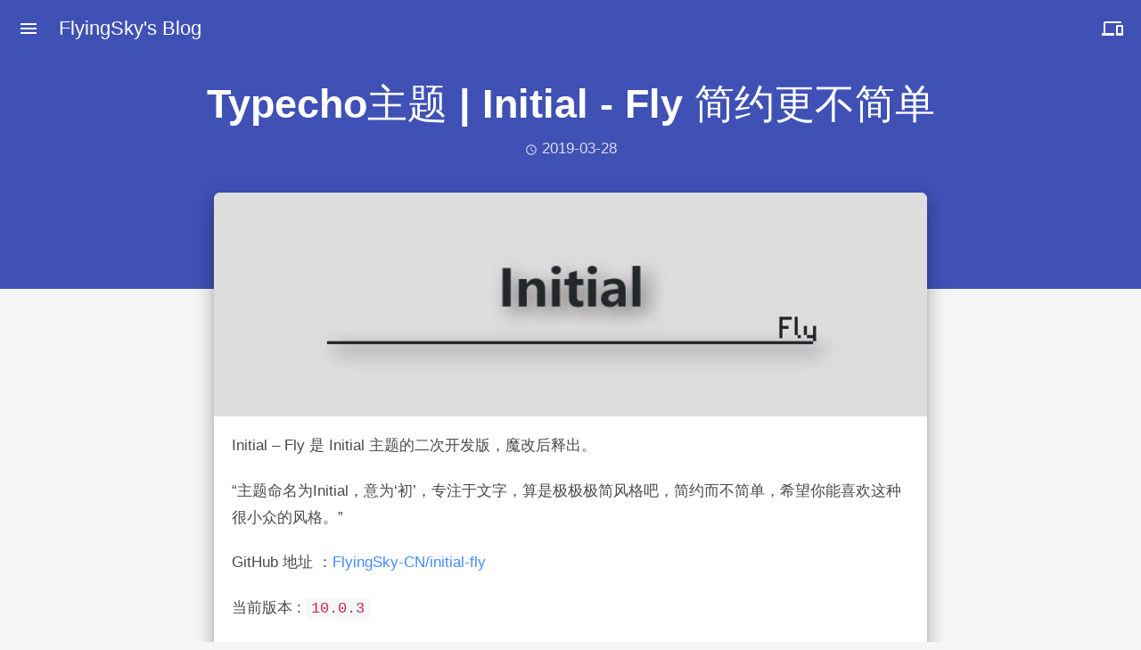

--- FILE ---
content_type: text/html; charset=utf-8
request_url: https://blog.fsky7.com/technology/71/
body_size: 7734
content:
<!DOCTYPE html>

<html lang="zh-Hans">

<head>
  <meta charset="utf-8" />
  <meta content="width=device-width, initial-scale=1, maximum-scale=5" name="viewport" />
  <link as="script" href="/wp-content/themes/mdx/js/common.js" rel="preload" />
  <link as="script" href="/wp-content/themes/mdx/js/post.js" rel="preload" />
  <link as="font" crossorigin="" href="/wp-content/themes/mdx/mdui/icons/material-icons/material_2_icon_font.woff2"
    rel="preload" type="font/woff2" />
  <meta content="IE=edge" http-equiv="X-UA-Compatible" />
  <meta content="Typecho主题 | Initial - Fly 简约更不简单 - " itemprop="name" />
  <meta content="/wp-content/uploads/initial-fly.jpg" itemprop="image" />
  <meta content="Initial - Fly 是 Initial 主题的二次开发版，魔改后释出。 “主题命名为Initial，意为‘初’，专注于文字…" itemprop="description"
    name="description" />
  <meta content="#3f51b5" name="theme-color" />
  <meta content="#3f51b5" name="mdx-main-color" />
  <title>Typecho主题 | Initial – Fly 简约更不简单 – FlyingSky's Blog</title>
  <meta content="max-image-preview:large" name="robots" />
  <style>
    img:is([sizes="auto" i], [sizes^="auto," i]) {
      contain-intrinsic-size: 3000px 1500px
    }
  </style>
  <style id="wp-emoji-styles-inline-css" type="text/css">
    img.wp-smiley,
    img.emoji {
      display: inline !important;
      border: none !important;
      box-shadow: none !important;
      height: 1em !important;
      width: 1em !important;
      margin: 0 0.07em !important;
      vertical-align: -0.1em !important;
      background: none !important;
      padding: 0 !important;
    }
  </style>
  <link href="/wp-includes/css/dist/block-library/style.min.css" id="wp-block-library-css" media="all" rel="stylesheet"
    type="text/css" />
  <style id="classic-theme-styles-inline-css" type="text/css">
    .wp-block-button__link {
      color: #fff;
      background-color: #32373c;
      border-radius: 9999px;
      box-shadow: none;
      text-decoration: none;
      padding: calc(.667em + 2px) calc(1.333em + 2px);
      font-size: 1.125em
    }

    .wp-block-file__button {
      background: #32373c;
      color: #fff;
      text-decoration: none
    }
  </style>
  <link href="/wp-includes/css/dist/global-styles.css" id="global-styles-inline-css" media="all" rel="stylesheet"
    type="text/css" />
  <link href="/wp-content/themes/mdx/mdui/css/mdui.min.css" id="mdx_mdui_css-css" media="all" rel="stylesheet"
    type="text/css" />
  <link href="/wp-content/themes/mdx/style.css" id="mdx_style_css-css" media="all" rel="stylesheet" type="text/css" />
  <link href="/wp-content/themes/mdx/css/oled.css" id="mdx_oled-css" media="all" rel="stylesheet" type="text/css" />
  <link href="/wp-content/themes/mdx/css/md2.css" id="mdx_md2-css" media="all" rel="stylesheet" type="text/css" />
  <link href="/technology/71" rel="canonical" />
  <script type="text/javascript">
    (function (c, l, a, r, i, t, y) {
      c[a] = c[a] || function () { (c[a].q = c[a].q || []).push(arguments) }; t = l.createElement(r); t.async = 1;
      t.src = "https://www.clarity.ms/tag/" + i + "?ref=wordpress"; y = l.getElementsByTagName(r)[0]; y.parentNode.insertBefore(t, y);
    })(window, document, "clarity", "script", "h7nob9sqkn");
  </script>
  <link href="/wp-content/uploads/flyingsky_avatar-150x150.png" rel="icon" sizes="32x32" />
  <link href="/wp-content/uploads/flyingsky_avatar-300x300.png" rel="icon" sizes="192x192" />
  <link href="/wp-content/uploads/flyingsky_avatar-300x300.png" rel="apple-touch-icon" />
  <meta content="/wp-content/uploads/flyingsky_avatar-300x300.png" name="msapplication-TileImage" />
  <style id="wp-custom-css" type="text/css">
    .ArtMain0 .mdx-same-posts {
      border-radius: 0 0 8px 8px !important
    }
  </style>
</head>

<body class="mdui-theme-primary-indigo mdui-theme-accent-blue body-grey mdx-reduce-motion">
  <script>      var haveChromeColor = document.getElementsByName('theme-color').length > 0; if (!sessionStorage.getItem('ns_night-styles')) { var handleColorChange = function handleColorChange(mql) { if (sessionStorage.getItem('ns_night-styles')) { return; } if (mql.matches) { document.getElementsByTagName('body')[0].classList.add("mdui-theme-layout-dark"); if (haveChromeColor) { document.getElementsByName('theme-color')[0].setAttribute("content", "#212121"); } } else { document.getElementsByTagName('body')[0].classList.remove("mdui-theme-layout-dark"); if (haveChromeColor) { document.getElementsByName('theme-color')[0].setAttribute("content", document.getElementsByName('mdx-main-color')[0].getAttribute("content")); } } }; var mql = window.matchMedia("(prefers-color-scheme: dark)"); mql.addListener(handleColorChange); handleColorChange(mql); } else { if (sessionStorage.getItem('ns_night-styles') === "true") { document.getElementsByTagName('body')[0].className += " mdui-theme-layout-dark"; if (haveChromeColor) { document.getElementsByName('theme-color')[0].setAttribute("content", "#212121"); } } }
  </script>
  <div class="fullScreen sea-close"></div>
  <div class="mdui-progress mdui-color-white">
    <div class="mdui-progress-indeterminate"></div>
  </div>
  <div class="mdui-drawer mdui-color-white mdui-drawer-close mdui-drawer-full-height" id="left-drawer">
    <div class="sideImg mdui-color-theme">
      <div class="mdx-side-lazyload lazyload" data-bg="/wp-content/uploads/raining-street.jpg"></div>
      <button class="mdui-btn mdui-btn-icon mdui-ripple nightVision mdui-text-color-white mdui-valign mdui-text-center"
        id="tgns" mdui-drawer-close="{target: '#left-drawer'}" mdui-tooltip="{content: '切换日间/夜间模式'}"><i
          class="mdui-icon material-icons"></i></button>
      <div class="side-info-more">FlyingSky's Blog<br /><span class="side-info-oth">回忆化成一场长的梦。</span></div>
    </div>
    <nav role="navigation">
      <ul class="mdui-list" id="mdx_menu">
        <li class="menu-item menu-item-type-custom menu-item-object-custom menu-item-69 mdui-list-item mdui-ripple"
          id="menu-item-69">
          <a href="/"><i class="mdui-icon material-icons"></i> 首页</a>
        </li>
        <li
          class="menu-item menu-item-type-taxonomy menu-item-object-category current-post-ancestor current-menu-parent current-post-parent menu-item-48 mdui-list-item mdui-ripple"
          id="menu-item-48">
          <a href="/category/technology"><i class="mdui-icon material-icons"></i>
            技术</a>
        </li>
        <li class="menu-item menu-item-type-taxonomy menu-item-object-category menu-item-49 mdui-list-item mdui-ripple"
          id="menu-item-49">
          <a href="/category/notebook"><i class="mdui-icon material-icons"></i> 随笔</a>
        </li>
        <li class="menu-item menu-item-type-post_type menu-item-object-page menu-item-105 mdui-list-item mdui-ripple"
          id="menu-item-105">
          <a href="/links"><i class="mdui-icon material-icons"></i> 友链</a>
        </li>
        <li class="menu-item menu-item-type-custom menu-item-object-custom menu-item-70 mdui-list-item mdui-ripple"
          id="menu-item-70">
          <a href="https://fsky7.com"><i class="mdui-icon material-icons"></i> 关于</a>
        </li>
      </ul>
    </nav>
  </div>
  <header role="banner">
    <div class="titleBarGobal mdui-appbar mdui-shadow-0 mdui-text-color-white-text" id="titleBarinPost">
      <div class="mdui-toolbar mdui-appbar-fixed">
        <button class="mdui-btn mdui-btn-icon" id="menu"
          mdui-drawer="{target:'#left-drawer',overlay:true,swipe:true}"><i
            class="mdui-icon material-icons">menu</i></button>
        <a class="mdui-typo-headline" href="/">FlyingSky's Blog</a>
        <div class="mdui-toolbar-spacer"></div>
        <button class="mdui-btn mdui-btn-icon" id="oth-div" mdui-menu="{target: '#qrcode'}"
          mdui-tooltip="{content: '在其他设备上继续阅读'}"><i class="mdui-icon material-icons"></i></button>
        <div class="mdui-menu" id="qrcode">
        </div>
        <button class="mdui-btn mdui-btn-icon seai" style="display: none;"><i
            class="mdui-icon material-icons"></i></button>
      </div>
    </div>
  </header>

  <div class="mdui-text-color-white-text mdui-color-theme mdui-typo-display-2 mdui-valign PostTitle date-in-title"
    itemprop="name headline" itemtype="http://schema.org/BlogPosting">
    <h1 class="mdui-typo-display-2 mdui-center">Typecho主题 | Initial - Fly 简约更不简单</h1>
    <div class="time-in-post-title" itemprop="datePublished"><i class="mdui-icon material-icons info-icon"></i>
      2019-03-28</div>
  </div>
  <div class="PostTitleFill mdui-color-theme"></div>
  <div class="PostMain date-in-title-post">
    <div class="ArtMain0 mdui-center mdui-shadow-12">
      <img alt="Typecho主题 | Initial - Fly 简约更不简单" class="PostMainImg0" src="/wp-content/uploads/initial-fly.jpg" />
      <article
        class="post-71 post type-post status-publish format-standard has-post-thumbnail hentry category-technology mdui-typo"
        id="post-71" itemprop="articleBody">
        <p>Initial – Fly 是 Initial 主题的二次开发版，魔改后释出。</p>
        <p>“主题命名为Initial，意为‘初’，专注于文字，算是极极极简风格吧，简约而不简单，希望你能喜欢这种很小众的风格。”</p>
        <p>GitHub 地址 ：<a href="https://github.com/FlyingSky-CN/initial-fly">FlyingSky-CN/initial-fly</a></p>
        <p>当前版本 : <code>10.0.3</code></p>
        <p>原主题 : <a href="https://www.offodd.com/17.html">Typecho主题 – Initial 简约而不简单 –
            OFFODD</a></p>
        <h2 class="wp-block-heading">功能与特点</h2>
        <p><strong>Initial</strong></p>
        <ul class="wp-block-list">
          <li>重新优化的响应式布局，移动端舒适体验</li>
          <li>轻量级设计，关闭附加功能后无框架、无JQ、无库</li>
          <li>傻瓜式后台设置，告别使用疑惑</li>
          <li>公共资源支持切换源：BootCDN、CDNJS、jsDelivr</li>
          <li>Gravatar头像支持切换源：官方源、国内源、V2EX源。</li>
          <li>支持文章附件自定义链接，实现CDN加速</li>
          <li>全站Pjax、Ajax评论、Ajax翻页、HTML压缩、CSS文件压缩</li>
          <li>支持自定义Favicon图标，自定义头部跟随或固定，自定义标题或LOGO，自定义导航栏显示内容</li>
          <li>支持自定义文章缩略图或者获取文章内任意图片作为缩略图</li>
          <li>支持面包屑导航、文章目录、文章二维码打赏</li>
          <li>支持“轻语”功能（类似说说）</li>
          <li>自带链接功能，可在首页（侧栏或页底）和链接模板内显示，可自定义要显示的分类</li>
          <li>添加侧边栏轻语、热门文章、标签云</li>
          <li>添加三套极简模板：轻语模板、归档模板和链接模板</li>
          <li>支持自定义备案号、自定义网站统计代码</li>
          <li>添加右下角小工具，包括返回顶部、背景音乐</li>
        </ul>
        <p><strong>Fly</strong></p>
        <ul class="wp-block-list">
          <li>自行开发的黑暗模式</li>
          <li>自行开发的通知系统</li>
          <li>基于 <code>ViewImg</code> 的灯箱</li>
          <li>拥有久远文章提醒</li>
          <li>拥有网站底部建站计时</li>
          <li>拥有 <code>Ajax 自动翻页</code> 限制</li>
          <li>支持自定义导航栏链接</li>
          <li>支持多种文章协议支持</li>
          <li>侧边栏拥有网站统计小工具</li>
          <li>可选的 <code>圆角+阴影</code> 样式</li>
          <li>更多细节修改</li>
        </ul>
        <h2 class="wp-block-heading">使用与更新</h2>
        <h3 class="wp-block-heading">下载</h3>
        <p>前往 GitHub <a href="https://github.com/FlyingSky-CN/initial-fly">FlyingSky-CN/initial-fly</a> ，下载主题包并解压 (
          把解压出来的文件夹改名为”initial-fly” ) ，将文件夹上传至网站文件主题目录下，网站后台启用主题即可。</p>
        <h3 class="wp-block-heading">更新</h3>
        <p>更新版本时，下载新版主题包并解压，直接把解压后的文件覆盖上传即可 ( 对主题有修改请自行备份 ) ，无需切换至其他主题 ( 这样就不会丢失设置 ) 。</p>
        <p>如发现BUG等问题，也请随时<a href="/archives/52/#comments">站内反馈</a>。</p>
        <h2 class="wp-block-heading">更新日志</h2>
        <h3 class="wp-block-heading">10.0.3</h3>
        <p>August 30th, 2019.</p>
        <ul class="wp-block-list">
          <li>更改 <code>Dark Mode</code> 样式</li>
          <li>修复 底部 © 写死</li>
        </ul>
        <h3 class="wp-block-heading">10.0.2</h3>
        <p>July 22nd, 2019.</p>
        <ul class="wp-block-list">
          <li>添加 <code>ViewImg</code> 灯箱</li>
          <li>添加 Ajax自动翻页限制</li>
          <li>更改 样式表布局</li>
          <li>更改 <code>Dark Mode</code> 样式</li>
          <li>修复 <code>jQuery</code> 版本太旧</li>
          <li>删除 样式切换</li>
          <li>细节修改</li>
        </ul>
        <h3 class="wp-block-heading">10.0.1</h3>
        <p>April 30th, 2019.</p>
        <ul class="wp-block-list">
          <li>添加 文章字数统计</li>
          <li>添加 独立页面文章协议支持</li>
          <li>添加 底部自定义内容(位于底部版权下方建站时间上方)</li>
          <li>添加 自定义侧边栏导航位和广告位</li>
          <li>修复 不开启<code>Pjax特性</code>就无法加载<code>Notie.js</code>的情况</li>
          <li>修复 只开启黑暗模式不显示工具栏的问题</li>
          <li>修复 黑暗模式作用域问题</li>
          <li>修复 部分代码会丢出<code>PHP NOTICE</code>的问题</li>
          <li>细节修改</li>
        </ul>
        <h3 class="wp-block-heading">10.0.0</h3>
        <p>April 18th, 2019.</p>
        <ul class="wp-block-list">
          <li>添加 久远文章提醒</li>
          <li>更改 网站底部建站计时 (可在后台直接修改时间)</li>
          <li>更改 <code>圆角+阴影</code> 样式 (可在后台直接开关)</li>
          <li>修复 黑暗模式 (<a href="/archives/52/comment-page-1#comment-139">一个BUG</a>)</li>
          <li>细节修改</li>
          <li>问题修复</li>
          <li>换了大版本号</li>
        </ul>
        <h3 class="wp-block-heading">2.4.3</h3>
        <p>March 28th, 2019.</p>
        <ul class="wp-block-list">
          <li>添加 黑暗模式</li>
          <li>添加 通知系统</li>
          <li>添加 网站底部建站计时</li>
          <li>添加 自定义导航栏链接</li>
          <li>添加 多种文章协议支持</li>
          <li>添加 侧边栏网站统计小工具</li>
          <li>添加 <code>圆角+阴影</code> 样式</li>
          <li>细节修改</li>
        </ul>
        <h2 class="wp-block-heading">详情</h2>
        <p><s>请参见文章：<a href="/archives/49/">Initial 简约主题的本站食用方式</a> 。</s></p>
      </article>
      <div class="spanout">
        <div id="crumbs" itemscope="" itemtype="https://schema.org/WebPage"> <a href="/" itemprop="breadcrumb">首页</a>
            <span class="mdx-spr">•</span>   <a href="/category/technology" itemprop="breadcrumb">技术</a>   <span
            class="mdx-spr">•</span>   <span class="current">Typecho主题
            | Initial - Fly
            简约更不简单</span></div>
      </div>
      <div class="mdx-same-posts">
        <h3>推荐文章</h3>
        <div id="mdx-sp-out-c">
          <ul class="mdx-posts-may-related">
            <a href="/technology/66" rel="bookmark" title="给博客添加 DARK Mode (黑暗模式)">
              <li class="mdui-card mdui-color-theme">
                <div class="mdx-lazyload lazyload" data-bg="/wp-content/uploads/dark-mode.jpg"></div>
                <span class="mdx-same-posts-img">给博客添加 DARK Mode (黑暗模式)</span>
                <i class="mdui-icon material-icons mdx-same-posts-img" title="前往阅读"></i>
                <div class="mdx-sp-fill">
                  <div>
                  </div>
                </div>
              </li>
            </a><a href="/technology/87" rel="bookmark" title="Bilibili 2022 技术对抗赛 Write-up">
              <li class="mdui-card mdui-color-theme">
                <div class="mdx-lazyload lazyload" data-bg="/wp-content/uploads/bilictf2022.jpg"></div>
                <span class="mdx-same-posts-img">Bilibili 2022 技术对抗赛 Write-up</span>
                <i class="mdui-icon material-icons mdx-same-posts-img" title="前往阅读"></i>
                <div class="mdx-sp-fill">
                  <div>
                  </div>
                </div>
              </li>
            </a><a href="/technology/37" rel="bookmark" title="观测者：数据爬虫与处理，历史数据可视化视频与用户排名">
              <li class="mdui-card mdui-color-theme">
                <div class="mdx-lazyload lazyload" data-bg="/wp-content/uploads/data-observer-1024x322.jpg">
                </div>
                <span class="mdx-same-posts-img">观测者：数据爬虫与处理，历史数据可视化视频与用户排名</span>
                <i class="mdui-icon material-icons mdx-same-posts-img" title="前往阅读"></i>
                <div class="mdx-sp-fill">
                  <div>
                  </div>
                </div>
              </li>
            </a><a href="/technology/31" rel="bookmark" title="让 Typecho 主题支持多语言">
              <li class="mdui-card mdui-color-theme">
                <div class="mdx-lazyload lazyload" data-bg="/wp-content/uploads/typecho-multilingual-1024x322.jpg">
                </div>
                <span class="mdx-same-posts-img">让 Typecho 主题支持多语言</span>
                <i class="mdui-icon material-icons mdx-same-posts-img" title="前往阅读"></i>
                <div class="mdx-sp-fill">
                  <div>
                  </div>
                </div>
              </li>
            </a><a href="/technology/59" rel="bookmark" title="Typecho主题 | MDr - 书写你的篇章">
              <li class="mdui-card mdui-color-theme">
                <div class="mdx-lazyload lazyload" data-bg="/wp-content/uploads/mdr-1024x322.jpg"></div>
                <span class="mdx-same-posts-img">Typecho主题 | MDr - 书写你的篇章</span>
                <i class="mdui-icon material-icons mdx-same-posts-img" title="前往阅读"></i>
                <div class="mdx-sp-fill">
                  <div>
                  </div>
                </div>
              </li>
            </a>
          </ul>
        </div>
      </div>
    </div>
    <div class="page-footer-nav mdui-color-theme mdx-post-nav-clean">
      <div class="mdui-container">
        <div class="mdui-row">
          <a class="mdui-ripple mdui-color-theme mdui-col-xs-2 mdui-col-sm-6 page-footer-nav-left"
            href="/technology/66">
            <div class="page-footer-nav-text">
              <i class="mdui-icon material-icons">arrow_back</i>
              <span class="page-footer-nav-direction mdui-hidden-xs-down">上一篇</span>
              <div class="page-footer-nav-chapter mdui-hidden-xs-down">给博客添加 DARK Mode (黑暗模式)</div>
            </div>
          </a>
          <a class="mdui-ripple mdui-color-theme mdui-col-xs-10 mdui-col-sm-6 page-footer-nav-right"
            href="/technology/59">
            <div class="page-footer-nav-text">
              <i class="mdui-icon material-icons">arrow_forward</i>
              <span class="page-footer-nav-direction">下一篇</span>
              <div class="page-footer-nav-chapter">Typecho主题 | MDr - 书写你的篇章</div>
            </div>
          </a>
        </div>
      </div>
    </div>
    <div id="indic"></div>
    <div class="mdx-share-img" id="mdx-share-img">
      <div class="mdx-si-head mdui-color-theme"
        style="background-image:linear-gradient(to bottom, rgba(0,0,0,0) 45%,rgba(0,0,0,0.7) 100%),url(/wp-content/uploads/initial-fly.jpg);">
        <p>FlyingSky's Blog</p><span>Typecho主题 | Initial - Fly 简约更不简单</span>
      </div>
      <div class="mdx-si-sum">Initial - Fly 是 Initial 主题的二次开发版，魔改后释出。
        “主题命名为Initial，意为‘初’，专注于文字，算是极极极简风格吧，简约而不简单，希望你能喜欢这种很小众的风格。” GitH…</div>
      <div class="mdx-si-box"><span>扫描二维码继续阅读</span>
        <div class="mdx-si-qr" id="mdx-si-qr"></div>
      </div>
      <div class="mdx-si-time">2019-03-28</div>
    </div>
    <button class="mdui-fab mdui-color-theme-accent mdui-fab-fixed mdui-fab-hide scrollToTop mdui-ripple"><i
        class="mdui-icon material-icons"></i></button>
    <footer class="foot mdui-text-center mdx-footer-morden">
      <div class="mdx-clean-footer">
        <a class="mdx-footer-title" href="/">FlyingSky's Blog</a>
        <span class="mdx-footer-content"></span>
        <hr />
        <div class="mdx-footer-copyright">
          <span>Theme: MDx By <a class="click" href="https://flyhigher.top" target="_blank">AxtonYao</a></span>
          <div class="mdx-footer-copyright-right">
            Proudly not powered by WordPress
          </div>
        </div>
      </div>
    </footer>
  </div>
  <script type="speculationrules">
{"prefetch":[{"source":"document","where":{"and":[{"href_matches":"\/*"},{"not":{"href_matches":["\/wp-*.php","\/wp-admin\/*","\/wp-content\/uploads\/*","\/wp-content\/*","\/wp-content\/plugins\/*","\/wp-content\/themes\/mdx\/*","\/*\\?(.+)"]}},{"not":{"selector_matches":"a[rel~=\"nofollow\"]"}},{"not":{"selector_matches":".no-prefetch, .no-prefetch a"}}]},"eagerness":"conservative"}]}
</script>
  <script id="mdx_mdui_js-js" src="/wp-content/themes/mdx/mdui/js/mdui.min.js" type="text/javascript"></script>
  <script id="mdx_common-js" src="/wp-content/themes/mdx/js/common.js" type="text/javascript"></script>
  <script id="mdx_rs_js-js" src="/wp-content/themes/mdx/js/search.js" type="text/javascript"></script>
  <script id="mdx_qr_js-js" src="/wp-content/themes/mdx/js/qr.js" type="text/javascript"></script>
  <script id="mdx_toc_js-js-extra" type="text/javascript">
    /* <![CDATA[ */
    var mdx_show_preview = { "preview": "true" };
    /* ]]> */
  </script>
  <script id="mdx_toc_js-js" src="/wp-content/themes/mdx/js/toc.js" type="text/javascript"></script>
  <script id="mdx_ra_js-js" src="/wp-content/themes/mdx/js/ra.js" type="text/javascript"></script>
  <script id="mdx_sl_js-js" src="/wp-content/themes/mdx/js/lazyload.js" type="text/javascript"></script>
  <script>
    var tipMutiOff = '搜索功能暂时不可用。';
    var tipMutiOffRes = '评论功能暂时不可用。<br><br>';
    var tipMuti = '仅显示匹配的前10条记录，要查看更多请按下回车前往搜索结果页面';
    var snackMuti = "无法连接到实时搜索服务";
    var moreMuti = '阅读更多';
  </script>
  <script>
    var ajax_error = "<strong>加载失败：</strong> 未知错误。";
    var reduce_motion_i18n_1 = "检测到减弱动画模式，已为你减弱动画效果";
    var reduce_motion_i18n_2 = "撤销";
    var reduce_motion_i18n_3 = "减弱动画模式关闭，已启用完整动画效果";
    var mdxPublicPath = "/wp-content/themes/mdx/js/";
    var cookieFlagName = "";
    var ifscr = 0;
    var mdx_comment_ajax = 0;
    mdx_comment_ajax = 1;
    var mdx_imgBox = 0;
    mdx_imgBox = 1;
    var mdx_tapToTop = 0;
    mdx_tapToTop = 1;
  </script>
  <script>
    var ind = false;

    if (document.getElementById('indic')) {
      ind = radialIndicator("#indic", {
        displayNumber: false,
        radius: 26.5,
        barColor: '#ffffff',
        roundCorner: false,
        barWidth: 3,
        precision: 3,
        barBgColor: '#448aff',
      });
    }
  </script>
  <script>
    var snbar_message = '已自动定位到你此前阅读处&nbsp;&nbsp;&nbsp;';
    var snbar_buttonText = '从头阅读';
    var moreinput = "'更多选项'";
    var morecomment = "加载更多评论";
    var nomorecomment = "没有更多了";
    var mdx_si_i18n = '长按/右键保存图片';
    var mdx_si_i18n_2 = '关闭';
    var mdx_si_i18n_3 = '使用微信扫描后在微信内分享';
    var mdx_si_i18n_4 = '点按右上角按钮即可分享';
    var mdx_i18n_password = '密码';
    var mdx_github_i18n_1 = '在 GitHub 上查阅';
    var mdx_github_i18n_2 = '获取 GitHub 仓库信息时出现问题<br>尝试直接访问';
    var mdx_post_i18n_1 = '这个页面没有摘要。';
    var mdx_post_i18n_2 = '前往页面';
    var mdx_post_i18n_3 = '获取页面信息时出现问题<br>尝试直接访问';
    var mdx_toc_i18n_1 = '菜单';
    var mdx_toc_i18n_2 = '目录';
    var mdx_img_alt = true;
    var mdx_img_box_opacity = false;
  </script>
  <script src="/wp-content/themes/mdx/js/post.js" type="text/javascript"></script>
  <script defer src="https://insight.paranoia.top/script.js"
    data-website-id="b3648324-e480-41e4-97cb-81b5e386de91"></script>
<script defer src="https://static.cloudflareinsights.com/beacon.min.js/vcd15cbe7772f49c399c6a5babf22c1241717689176015" integrity="sha512-ZpsOmlRQV6y907TI0dKBHq9Md29nnaEIPlkf84rnaERnq6zvWvPUqr2ft8M1aS28oN72PdrCzSjY4U6VaAw1EQ==" data-cf-beacon='{"version":"2024.11.0","token":"4f1f189241ee43c1885b17fd9296c01e","r":1,"server_timing":{"name":{"cfCacheStatus":true,"cfEdge":true,"cfExtPri":true,"cfL4":true,"cfOrigin":true,"cfSpeedBrain":true},"location_startswith":null}}' crossorigin="anonymous"></script>
</body>

</html>

--- FILE ---
content_type: text/css; charset=utf-8
request_url: https://blog.fsky7.com/wp-content/themes/mdx/style.css
body_size: 25770
content:
/*
Theme Name: MDx
Theme URI: https://flyhigher.top/develop/788.html
Description: MDx - Material Design 风格的 WordPress 主题
Version: 2.0.4
Author: AxtonYao
Author URI: https://flyhigher.top
Tags: Material Design, Personal Blog, Simple Theme
Text Domain: mdx
Domain Path: /languages
*/
body,html{min-height:100%}body{font-family:-apple-system,Noto Sans,Helvetica Neue,Helvetica,Nimbus Sans L,Arial,Liberation Sans,PingFang SC,Hiragino Sans GB,Noto Sans CJK SC,Source Han Sans SC,Source Han Sans CN,Microsoft YaHei,Wenquanyi Micro Hei,WenQuanYi Zen Hei,ST Heiti,SimHei,WenQuanYi Zen Hei Sharp,sans-serif}body.mdui-theme-primary-red{--mdx-theme-color:244,67,54;--mdx-text-color:255,255,255}body.mdui-theme-primary-pink{--mdx-theme-color:233,30,99;--mdx-text-color:255,255,255}body.mdui-theme-primary-purple{--mdx-theme-color:156,39,176;--mdx-text-color:255,255,255}body.mdui-theme-primary-deep-purple{--mdx-theme-color:103,58,183;--mdx-text-color:255,255,255}body.mdui-theme-primary-indigo{--mdx-theme-color:63,81,181;--mdx-text-color:255,255,255}body.mdui-theme-primary-blue{--mdx-theme-color:33,150,243;--mdx-text-color:0,0,0}body.mdui-theme-primary-light-blue{--mdx-theme-color:3,169,244;--mdx-text-color:0,0,0}body.mdui-theme-primary-cyan{--mdx-theme-color:0,188,212;--mdx-text-color:0,0,0}body.mdui-theme-primary-teal{--mdx-theme-color:0,150,136;--mdx-text-color:255,255,255}body.mdui-theme-primary-green{--mdx-theme-color:76,175,80;--mdx-text-color:0,0,0}body.mdui-theme-primary-light-green{--mdx-theme-color:139,195,74;--mdx-text-color:0,0,0}body.mdui-theme-primary-lime{--mdx-theme-color:189,201,54;--mdx-text-color:0,0,0}body.mdui-theme-primary-yellow{--mdx-theme-color:230,209,53;--mdx-text-color:0,0,0}body.mdui-theme-primary-amber{--mdx-theme-color:241,184,10;--mdx-text-color:0,0,0}body.mdui-theme-primary-orange{--mdx-theme-color:255,152,0;--mdx-text-color:0,0,0}body.mdui-theme-primary-deep-orange{--mdx-theme-color:255,87,34;--mdx-text-color:0,0,0}body.mdui-theme-primary-brown{--mdx-theme-color:121,85,72;--mdx-text-color:255,255,255}body.mdui-theme-primary-grey{--mdx-theme-color:158,158,158;--mdx-text-color:0,0,0}body.mdui-theme-primary-blue-grey{--mdx-theme-color:96,125,139;--mdx-text-color:255,255,255}body{--mdx-theme-color-with-white:var(--mdx-theme-color)}body.mdui-theme-primary-grey.mdx-theme-white{--mdx-theme-color-with-white:224,224,224}body{--mdx-theme-color-with-white-head:var(--mdx-theme-color-with-white);--mdx-text-color-head:var(--mdx-text-color)}body.mdx-index-void{--mdx-theme-color-with-white-head:247,247,247;--mdx-text-color-head:0,0,0}body.mdui-theme-layout-dark{--mdx-theme-color-with-white-head:33,33,33;--mdx-text-color-head:255,255,255}body.mdui-theme-layout-dark.mdx-index-void{--mdx-theme-color-with-white-head:48,48,48}.body-grey{background-color:#f5f5f5}.body-grey1{background-color:#ebebeb}.mdx-search-lock{overflow-y:hidden!important}body.mdui-theme-layout-dark.body-grey,body.mdui-theme-layout-dark.body-grey1{background-color:#3a3a3a}div.mdui-card>div>div>div>a{color:#fff;text-decoration:none}.click{transition:all .3s}.click:hover{opacity:.5}body.has-admin-bar #titleBar,body.has-admin-bar #titleBarinPost,body.has-admin-bar .mdui-toolbar,body.has-admin-bar .titleBarinAc{top:2pc}.has-admin-bar .mdui-drawer{padding-top:32px}.has-admin-bar .mdx-side-title>button.mdui-btn-icon{margin-top:32px}.theFirstPage{background-position:50%;background-repeat:no-repeat;background-size:cover;opacity:0!important;transition:opacity .3s;z-index:2}.theFirstPage.mdx-bg-loaded{opacity:1!important}.theFirstPage,.theFirstPageBackGround{height:61.8%;left:0;position:absolute;top:0;width:100%}.theFirstPageBackGround{z-index:1}.mdui-theme-layout-dark .PostTitleFillPageBackGround,.mdui-theme-layout-dark .theFirstPageBackGround{background-color:#212121!important}.theFirstPageSay{font-size:22px;height:61.8%;z-index:4}#theFirstPageSayContent{padding:0 30px}.theFirstPageSay,.theFirstPageSmall{left:0;position:absolute;top:0;width:100%}.theFirstPageSmall{height:270px;z-index:1}.titleBarGobal{height:4pc;position:fixed;width:100%}#titleBarinPost,.mdui-toolbar,.titleBarinAc{top:0;transition:all .3s}#titleBarinPost{width:100%}.info a{color:#000;text-decoration:none}.mdui-theme-layout-dark .info a{color:#fff}.main{background-color:#f7f7f7;top:61.8%}.main,.main-in-other{left:0;position:absolute;width:100%;z-index:2}.main-in-other{top:290px}.postList{max-width:1000px;padding-top:15px;text-align:center;width:95%}.postList .status-link{text-decoration:none}.mdx-wide-post-list .postList{max-width:1200px}.foot{background-color:#f0f0f0;box-sizing:border-box;color:#787878;font-size:15px;font-weight:300;line-height:25px;padding:20px;width:100%}.foot .mdx-footer-icon-link{display:inline-flex}.foot.mdx-footer-clean{padding:10px 0}.foot.mdx-footer-clean .mdx-copyright{float:right}.foot.mdx-footer-clean:after{clear:both;content:" ";display:block;height:0;visibility:hidden;width:0}.foot.mdx-footer-morden{padding:30px 0}.foot a{color:#464646}.postDiv{margin:15px;max-width:700px;width:100%}.staDiv{min-height:170px}.staDiv,.staDivgaid{background-color:#e8e8e8;box-sizing:border-box;position:relative}.staDivgaid{border-radius:3px;display:inline-block!important;height:230px;margin:5px 8px 5px 2px!important;width:343px}.mdx-wide-post-list .staDivgaid{margin:10px 0!important;width:calc(33.3% - 13.4px)!important}.sayInSta{min-height:170px;padding:70px 30px 50px}.sayInSta,.sayInStaGaid{box-sizing:border-box;color:#505050;font-size:20px;width:100%}.sayInStaGaid{height:230px;padding:55px 30px}.span-4{max-height:100%}.mdui-theme-layout-dark .span-4{color:hsla(0,0%,100%,.87)}.art-4{overflow-y:scroll}.coun-read{float:right}.ct1{background-color:rgba(0,0,0,.5)}.ct1-p{font-size:17px;opacity:.7;padding:0 10px}body.mdui-theme-layout-dark .ct1-p{color:#fff!important}.info{line-height:36px;opacity:.4}.info-icon{font-size:14px}.PostTitle{box-sizing:border-box;height:33%;left:0;padding:0 10px;position:absolute;text-align:center;top:0;width:100%;z-index:3}.PostTitle>h1{font-weight:700;overflow-wrap:break-word;width:100%}.PostTitle2{height:40%}.PostTitlePage{box-sizing:border-box;font-weight:700;padding:0 10px;text-align:center;z-index:3}.PostTitleFill,.PostTitlePage{height:45%;left:0;position:absolute;top:0;width:100%}.PostTitleFill,.PostTitleFillBack2{z-index:1}.PostTitleFill2,.PostTitleFillBack2{height:50%;left:0;position:absolute;top:0;width:100%}.PostTitleFill2{background-position:50%;background-repeat:no-repeat;background-size:cover;filter:brightness(.8);opacity:0;transition:opacity .3s;z-index:2}.PostTitleFill2.mdx-bg-loaded{opacity:1}.mdui-theme-layout-dark .PostTitleFill2{background-color:#212121!important}.PostTitleFillPage{background-position:50%;background-repeat:no-repeat;background-size:cover;opacity:0;transition:opacity .3s;z-index:2}.PostTitleFillPage.mdx-bg-loaded{opacity:1}.PostTitleFillPage,.PostTitleFillPageBackGround{height:45%;left:0;position:absolute;top:0;width:100%}.PostTitleFillPageBackGround{z-index:1}.PostMain{left:0;position:absolute;top:25%;width:100%;z-index:3}.PostMain2{top:40%}.PostMain2>.ArtMain0{padding-top:15px!important}.PostMainPage{background-color:#fff;top:45%}.mdui-theme-layout-dark .PostMainPage,.mdui-theme-layout-dark .main{background-color:#303030}.ArtMain{width:55%}.ArtMain,.ArtMain0{max-width:1800px;z-index:3}.ArtMain0{background-color:#fff;border-radius:7px 7px;box-sizing:border-box;margin-bottom:30px;width:57%}.main .mdx-clean-footer,.main-in-other .mdx-clean-footer{margin:0 auto;max-width:700px;text-align:left;width:90%}.mdx-wide-post-list .main .mdx-clean-footer,.mdx-wide-post-list .main-in-other .mdx-clean-footer{max-width:1200px}.PostMain .mdx-clean-footer{max-width:5000px;width:57%}.PostMain2 .mdx-clean-footer{margin:0 auto;max-width:5000px;text-align:left;width:57%}.mdx-footer-content{display:inline-block;font-weight:400;height:42px;line-height:21px;margin-left:15px;opacity:.7}.mdx-clean-footer .mdx-logo{filter:grayscale(1);max-height:30px}.mdui-theme-layout-dark .mdx-clean-footer .mdx-logo{filter:grayscale(1) brightness(1)!important}.mdx-clean-footer a.mdx-footer-title{color:#787878;display:inline-block;font-size:35px;font-weight:700;margin-top:7px;vertical-align:top}.mdx-clean-footer hr{border:none;border-bottom:1px solid rgba(0,0,0,.12);height:10px;margin-bottom:.8em}.mdui-theme-layout-dark .mdx-clean-footer hr{border-color:hsla(0,0%,100%,.12)}.mdui-theme-layout-dark .ArtMain0{background-color:#303030}div.ArtMain0>article{margin:0 20px}.PostMainImg{clear:both;display:block;margin-bottom:20px;margin-left:auto;margin-right:auto;max-width:600px;width:82%}.PostMainImg,.PostMainImg0{background-color:#2d2d2d;min-height:150px}.PostMainImg0{border-radius:7px 7px 0 0;width:100%}article img{height:auto;max-width:100%}article embed,article iframe,article video{width:100%!important}article a{color:#2196f3;transition:all .3s}article a:hover{opacity:.9}article .mdx-sc-list{background-color:hsla(0,0%,50%,.03);border-radius:2px;margin-bottom:1.2em!important;overflow:auto;padding:0}article .mdx-sc-list>a{color:currentColor!important;width:100%}article .mdx-sc-list>a:before{content:none;display:none;height:0}article .mdx-sc-list .mdx-sc-list-item .mdx-sc-list-subtitle{font-size:14px;margin-top:-7px}article .mdx-sc-list .mdx-sc-list-item .mdui-list-item-title+.mdui-list-item-text{margin-top:0}article .mdx-sc-list .mdx-sc-list-item .mdui-list-item-avatar figure{height:100%;margin:0!important}article .mdx-sc-list .mdx-sc-list-item .mdui-list-item-avatar figure img{height:100%;-o-object-fit:cover;object-fit:cover}article .mdx-sc-list.mdui-list{padding-left:0}.title,article h2,article h3,article h4{font-weight:700;text-align:left}h3.link-title{color:rgba(0,0,0,.87)!important;text-align:center}.mdui-theme-layout-dark h3.link-title{color:hsla(0,0%,100%,.87)!important}.mdx-say-after.mdui-card{background-color:#ededed;box-shadow:none;margin:0 auto 20px;word-break:break-all}.mdx-say-after.mdui-card>svg{height:120px;opacity:.05;pointer-events:none;position:absolute;right:-37px;top:-32px;width:120px}.ArtMain0 .mdx-say-after.mdui-card{background-color:#f5f5f5;border-radius:0!important;margin-bottom:0}body.mdui-theme-layout-dark .mdx-say-after.mdui-card{background-color:#292929}body.mdui-theme-layout-dark .mdx-say-after.mdui-card>svg{filter:invert(1)}body.mdui-theme-layout-dark .ArtMain0 .mdx-say-after.mdui-card{background-color:#383838}.mdx-say-after>div{padding:16px}.ArtMain0 .mdx-say-after>div{border-left:5px solid #9e9e9e}.mdx-ad-after-article{margin:0 auto;width:94%}.mdx-ad-after-post{width:100%}.mdx-ad-after-links{margin:0 auto;width:calc(92% - 16px)}.mdui-typo .title,.mdui-typo article h1,.mdui-typo article h2,.mdui-typo article h3,.mdui-typo article h4,.mdui-typo article h5,.mdui-typo article h6,article.mdui-typo h1,article.mdui-typo h2,article.mdui-typo h3,article.mdui-typo h4,article.mdui-typo h5,article.mdui-typo h6{color:rgb(var(--mdx-theme-color))}article p{color:#4b4b4b;font-size:17px}.scrollToTop{z-index:12}#indic{bottom:13.5px;height:60px;opacity:.7;pointer-events:none;position:fixed;right:13.5px;transform:scale(0) translateZ(0);transition:cubic-bezier(.4,0,1,1),transform .2s;width:60px;z-index:109}.mdx-tools-up-in #indic{bottom:85.5px}div.PostMain>div.ArtMain>article{margin-bottom:20px;margin-top:45px}div.PostMain>div.ArtMain0>article{margin-bottom:20px;margin-top:15px}.backGround{background-color:#dadada;border-radius:0 0 5px 5px;color:grey;left:15px;padding:10px}.backGround,.staTime{font-size:15px;position:absolute;top:0}.sta-4{background:linear-gradient(180deg,#e8e8e8 90%,transparent)}.mdui-theme-layout-dark .sta-4{background:linear-gradient(180deg,#424242 90%,transparent)}.staTime{box-sizing:border-box;color:#bcbcbc;left:0;padding:15px;width:100%}.outofSta{min-height:170px}.outofStaGaid{height:180px}.outofSta4{min-height:250px}body.mdui-locked{overflow:auto}ul#mdx_menu>li a{display:inline-block;font-size:17px;height:3pc;line-height:3pc;overflow:hidden;text-overflow:ellipsis;width:100%}.sideImg{height:200px;position:relative}.sideImg,.sideImg>div.mdx-side-lazyload{background-position:50%;background-repeat:no-repeat;background-size:cover;width:100%}.sideImg>div.mdx-side-lazyload{height:100%;left:0;opacity:0;position:absolute;top:0;transition:opacity .3s}.sideImg>div.mdx-side-lazyload.mdx-bg-loaded{opacity:1}.nightVision{background-color:rgba(0,0,0,.5);position:absolute;right:10px;top:10px;z-index:4}.mdui-theme-layout-dark #left-drawer{background-color:#303030!important;color:#fff!important}.mdui-theme-layout-dark .sayInSta,.mdui-theme-layout-dark article p{color:hsla(0,0%,100%,.8)!important}.mdui-theme-layout-dark .backGround{background-color:#525252}.mdui-theme-layout-dark .staTime{color:#5a5a5a}.mdui-theme-layout-dark img{filter:brightness(.8)}.mdui-theme-layout-dark.mdx-always-dark img{filter:brightness(1)}.mdui-theme-layout-dark div.PostTitleFillBack2[class*=mdui-color-],.mdui-theme-layout-dark div.PostTitleFill[class*=mdui-color-],.mdui-theme-layout-dark div.PostTitle[class*=mdui-color-]{background-color:#212121!important;color:#fff!important}.mdx-logo{max-height:45px;vertical-align:middle;width:auto}.side-info-head{background-position:50%;background-repeat:no-repeat;background-size:cover;border-radius:65px;height:65px;left:20px;opacity:0;position:absolute;top:20px;transition:opacity .3s;width:65px;z-index:2}.side-info-head.mdx-bg-loaded{opacity:1}.side-info-more{bottom:0;box-sizing:border-box;color:#fff;font-size:17px;left:0;padding:20px;position:absolute;z-index:3}.side-info-oth{color:hsla(0,0%,100%,.7);font-size:13px}li.current-menu-item,li.current_page_item{background-color:rgba(0,0,0,.08);font-weight:700}li.current-menu-item div.mdui-list-item-content,li.current_page_item div.mdui-list-item-content{font-weight:700}#qrcode{background-color:#fff!important;height:164px;overflow:hidden;padding:7px;width:164px}#img-box{background-color:#242424;display:none;height:100%;left:0;opacity:0;position:fixed;top:0;transition:all .2s;width:100%;z-index:10002}#img-box.opacity-bg{background-color:rgba(36,36,36,.85)}.mdx-loading-img{height:calc(100vh - 50px);left:0;position:fixed;top:50px;width:100vw;z-index:10004}.mdx-loading-img>div{text-align:center;width:100%}#loading{height:100%;pointer-events:none;right:0;z-index:20;z-index:10003}#loading,body>.mdui-progress{position:fixed;top:0;width:100%}body>.mdui-progress{border-radius:0;left:0;z-index:10001}#SearchBar{background-color:transparent;display:none;transition:all .3s;z-index:10009}#SearchBar>*{opacity:0;transition:all .2s}.outOfSearch{background-color:hsla(0,0%,100%,.3);border-radius:3px;box-sizing:border-box;height:80%;margin:0 7px;padding:5px 0 5px 9pt;transition:all .7s;width:30%}.seaicon{margin-top:3px}.seainput{-webkit-appearance:none;-moz-appearance:none;background:0;border:0;box-sizing:border-box;color:#fff;display:inline-block;font-size:17px;height:30px;outline:0;padding:0 0 0 7px;resize:none;transition:all .5s;width:100%}.seainput::-webkit-input-placeholder{color:#fff;opacity:.5}.seainput:-ms-input-placeholder{color:#fff;opacity:.5}.seainput:-moz-input-placeholder,.seainput::-moz-input-placeholder{color:#fff;opacity:.5}.fullScreen{background-color:rgba(0,0,0,.7);display:none;height:100%;left:0;position:fixed;top:0;width:100%;z-index:10007}.mdui-theme-layout-dark #SearchBar.mdui-color-theme{background-color:#212121!important;color:#fff!important}h1.mdui-center.mdui-text-center{font-size:36px}.foot a{text-decoration:none}.mdui-theme-layout-dark div.theFirstPageSmall{background-color:#212121!important;color:#fff!important}body.mdui-theme-primary-blue h1.mdui-center>small,body.mdui-theme-primary-blue-grey h1.mdui-center>small,body.mdui-theme-primary-brown h1.mdui-center>small,body.mdui-theme-primary-deep-orange h1.mdui-center>small,body.mdui-theme-primary-deep-purple h1.mdui-center>small,body.mdui-theme-primary-indigo h1.mdui-center>small,body.mdui-theme-primary-pink h1.mdui-center>small,body.mdui-theme-primary-purple h1.mdui-center>small,body.mdui-theme-primary-red h1.mdui-center>small,body.mdui-theme-primary-teal h1.mdui-center>small{color:hsla(0,0%,100%,.54)}body.mdui-theme-primary-amber .seainput,body.mdui-theme-primary-cyan .seainput,body.mdui-theme-primary-green .seainput,body.mdui-theme-primary-grey .seainput,body.mdui-theme-primary-light-blue .seainput,body.mdui-theme-primary-light-green .seainput,body.mdui-theme-primary-lime .seainput,body.mdui-theme-primary-orange .seainput,body.mdui-theme-primary-yellow .seainput{color:#000}body.mdui-theme-primary-amber .seainput::-webkit-input-placeholder,body.mdui-theme-primary-cyan .seainput::-webkit-input-placeholder,body.mdui-theme-primary-green .seainput::-webkit-input-placeholder,body.mdui-theme-primary-grey .seainput::-webkit-input-placeholder,body.mdui-theme-primary-light-blue .seainput::-webkit-input-placeholder,body.mdui-theme-primary-light-green .seainput::-webkit-input-placeholder,body.mdui-theme-primary-lime .seainput::-webkit-input-placeholder,body.mdui-theme-primary-orange .seainput::-webkit-input-placeholder,body.mdui-theme-primary-yellow .seainput::-webkit-input-placeholder{color:#000;opacity:.5}body.mdui-theme-primary-amber .seainput:-ms-input-placeholder,body.mdui-theme-primary-cyan .seainput:-ms-input-placeholder,body.mdui-theme-primary-green .seainput:-ms-input-placeholder,body.mdui-theme-primary-grey .seainput:-ms-input-placeholder,body.mdui-theme-primary-light-blue .seainput:-ms-input-placeholder,body.mdui-theme-primary-light-green .seainput:-ms-input-placeholder,body.mdui-theme-primary-lime .seainput:-ms-input-placeholder,body.mdui-theme-primary-orange .seainput:-ms-input-placeholder,body.mdui-theme-primary-yellow .seainput:-ms-input-placeholder{color:#000;opacity:.5}body.mdui-theme-primary-amber .seainput:-moz-input-placeholder,body.mdui-theme-primary-amber .seainput::-moz-input-placeholder,body.mdui-theme-primary-cyan .seainput:-moz-input-placeholder,body.mdui-theme-primary-cyan .seainput::-moz-input-placeholder,body.mdui-theme-primary-green .seainput:-moz-input-placeholder,body.mdui-theme-primary-green .seainput::-moz-input-placeholder,body.mdui-theme-primary-grey .seainput:-moz-input-placeholder,body.mdui-theme-primary-grey .seainput::-moz-input-placeholder,body.mdui-theme-primary-light-blue .seainput:-moz-input-placeholder,body.mdui-theme-primary-light-blue .seainput::-moz-input-placeholder,body.mdui-theme-primary-light-green .seainput:-moz-input-placeholder,body.mdui-theme-primary-light-green .seainput::-moz-input-placeholder,body.mdui-theme-primary-lime .seainput:-moz-input-placeholder,body.mdui-theme-primary-lime .seainput::-moz-input-placeholder,body.mdui-theme-primary-orange .seainput:-moz-input-placeholder,body.mdui-theme-primary-orange .seainput::-moz-input-placeholder,body.mdui-theme-primary-yellow .seainput:-moz-input-placeholder,body.mdui-theme-primary-yellow .seainput::-moz-input-placeholder{color:#000;opacity:.5}body.mdui-theme-layout-dark .seainput{color:#fff}.underline{margin-bottom:8px}.OutOfsearchBox{display:none;height:100%;left:0;overflow:auto;overscroll-behavior-y:contain;pointer-events:none;position:fixed;top:0;width:100%;z-index:10008}.searchBoxFill{height:72px;width:100%}.searchCard{background-color:#fff;box-sizing:border-box;color:rgba(0,0,0,.87);margin:0 auto 10px;max-width:650px;padding:15px 15px 8px;pointer-events:auto;width:90%}.searchCard h1{margin-top:5px;word-break:break-word}.searchCard a:before{display:none}body.mdui-theme-layout-dark .searchCard{background-color:#383838;color:hsla(0,0%,100%,.87)}.underRes{background-color:rgba(0,0,0,.3);border-radius:3px;box-sizing:border-box;color:hsla(0,0%,100%,.5);font-size:17px;margin:0 auto 10px;max-width:650px;padding:10px;text-align:center;width:90%}.mdui-snackbar-top{z-index:10010!important}.mdui-drawer-close{box-shadow:none!important}body.post-like footer.foot{margin-top:15px}.page-footer-nav{margin-top:25px}.page-footer-nav,.page-footer-nav-left,.page-footer-nav-right{height:6pc}.page-footer-nav-text{-webkit-font-smoothing:antialiased;box-sizing:border-box;display:inline-block;font-size:20px;font-weight:500;height:100%;line-height:24px;padding-top:24px;width:100%}.page-footer-nav-text .page-footer-nav-direction{font-size:15px;line-height:18px;margin-bottom:1px;opacity:.55}.page-footer-nav-left .page-footer-nav-chapter,.page-footer-nav-right .page-footer-nav-chapter{height:24px;margin-left:34px;overflow:hidden;text-overflow:ellipsis;white-space:nowrap}.page-footer-nav-right{text-align:right}.page-footer-nav-left{text-align:left}.page-footer-nav-right .mdui-icon{float:right;margin-left:10px}.page-footer-nav-text .mdui-icon{padding-top:23px;width:24px}.page-footer-nav-left .mdui-icon{float:left;margin-right:10px}.mdui-theme-layout-dark .page-footer-nav,.mdui-theme-layout-dark .page-footer-nav-left,.mdui-theme-layout-dark .page-footer-nav-right{background-color:#212121!important}.mdui-theme-layout-dark .page-footer-nav-text{color:#fff}.comms{margin-top:20px;max-width:1800px;width:55%}.ArtMain0 .comms{margin-top:0;max-width:625pc;width:100%}.commTitle>a{color:#000;text-decoration:none}.mdui-theme-layout-dark .commTitle>a{color:hsla(0,0%,100%,.87)}ul ul.children{background-color:transparent;list-style:none}div#comments ul li{cursor:auto}.comment-reply-link,.comment-reply-login{bottom:5px;color:rgba(0,0,0,.5)!important;font-size:9pt;height:30px;line-height:30px;min-width:50px;padding:0 10px 0 5px;position:absolute;right:0}.comment-reply-login{padding:0 10px}.comment-reply-link i{font-size:19px;vertical-align:sub}.mdui-divider-inset.mdui-m-y-0{list-style-type:none}.outbu{cursor:auto;position:relative}.outbu>div.mdui-list-item-text>p>a{word-break:break-all}.logged-in-as a{color:rgba(0,0,0,.5);text-decoration:none}.mdui-theme-layout-dark .logged-in-as a{color:hsla(0,0%,100%,.5)!important}#respond,.mdx-author-c,.mdx-hot-posts,.mdx-same-posts{background-color:#ededed;border-radius:5px;box-sizing:border-box;display:block!important;margin-left:auto!important;margin-right:auto!important;margin-top:20px;max-width:1800px;padding:30px 20px 10px;width:55%}#respond p.logged-in-as+div+i.mdx-emj-cli{transform:translateY(31px)}.mdx-hot-posts .mdx-hot-posts-lazyload{background-position:50%;background-repeat:no-repeat;background-size:cover;height:100%;left:0;opacity:0;position:absolute;top:0;transition:opacity .3s;width:100%;z-index:1}.mdx-hot-posts .mdx-hot-posts-lazyload.mdx-bg-loaded{opacity:1}.PostMain .mdx-clean-footer{margin:0 auto;text-align:left;width:55%}.mdx-author-c,.mdx-hot-posts,.mdx-same-posts{overflow:hidden;padding:5px 0 0}div.main .mdx-hot-posts{transform:translateX(-8px);width:calc(95% + 16px)}body.mdx-first-simple div.main .mdx-hot-posts{transform:none;width:95%}div.main .mdx-hot-posts h3{margin-left:15px}body.mdx-first-simple div.main .mdx-hot-posts h3{margin-left:20px}.mdx-author-c{height:150px;padding-top:0;position:relative}.mdx-author-c img{height:100%;left:0;position:absolute;top:0;width:auto;z-index:3}.mdx-author-c div.lazyload-bg{background-color:rgba(0,0,0,.2);height:100%;left:0;position:absolute;top:0;width:149px;z-index:2}.mdx-author-c .mdx-amask{height:100%;left:123px;position:absolute;width:auto;z-index:2;z-index:4}.mdx-author-c .mdx-amask path{fill:#ededed}.mdui-theme-layout-dark .mdx-author-c .mdx-amask path{fill:#292929}.mdx-author-info{background-color:#ededed;height:150px;left:152px;position:absolute;top:0;width:calc(100% - 152px);z-index:3}.mdui-theme-layout-dark .mdx-author-info{background-color:#292929}.mdx-author-info>h3{font-weight:700!important}.mdx-author-info>h3>a{color:rgba(0,0,0,.7)}.mdx-hot-posts{background-color:#f7f7f7!important;border-radius:0!important;margin-bottom:0;margin-top:15px;max-width:700px;position:relative;width:95%}.mdx-wide-post-list .mdx-hot-posts{max-width:1200px}.mdx-hot-posts-have-img{display:none}.mdx-hot-posts .mdx-hp-g-l{background:linear-gradient(90deg,#f7f7f7 10%,hsla(0,0%,97%,0));left:0}.mdx-hot-posts .mdx-hp-g-l,.mdx-hot-posts .mdx-hp-g-r{bottom:0;display:none;height:100%;pointer-events:none;position:absolute;width:10%;z-index:10}.mdx-hot-posts .mdx-hp-g-r{background:linear-gradient(90deg,hsla(0,0%,97%,0) 10%,#f7f7f7);right:0}.mdui-theme-layout-dark .mdx-hot-posts .mdx-hp-g-l{background:linear-gradient(90deg,#303030 10%,rgba(48,48,48,0))}.mdui-theme-layout-dark .mdx-hot-posts .mdx-hp-g-r{background:linear-gradient(90deg,rgba(48,48,48,0) 10%,#303030)}.mdx-first-simple .mdx-hot-posts .mdx-hp-g-l,.mdx-first-simple .mdx-hot-posts .mdx-hp-g-r{display:none!important}.mdui-theme-layout-dark .mdx-hot-posts{background-color:#303030!important}.mdx-first-simple .mdx-hot-posts{background-color:#ededed!important;border-radius:2px!important;margin-bottom:15px;margin-top:0}.mdui-theme-layout-dark.mdx-first-simple .mdx-hot-posts{background-color:#292929!important}.mdx-all-posts{box-sizing:border-box;color:rgba(0,0,0,.7);font-size:23px;font-weight:400;font-weight:700;margin:45px auto 0;max-width:700px;width:95%}.mdx-wide-post-list .mdx-all-posts{max-width:1200px}.mdx-first-simple .mdx-all-posts{display:none}.mdui-theme-layout-dark .mdx-all-posts{color:hsla(0,0%,100%,.7)}#commentform{position:relative}.mdx-emj-inp{width:calc(100% - 40px)}.mdx-emj-cli{border-radius:3px;color:rgba(0,0,0,.54);cursor:pointer;float:right;padding:3px;position:absolute;right:5px;top:40px;transition:all .2s;-webkit-user-select:none;-moz-user-select:none;user-select:none}.mdui-theme-layout-dark .mdx-emj-cli{color:hsla(0,0%,100%,.54)}.mdx-emj,.mdx-emj-cli:hover{background-color:rgba(0,0,0,.1)}.mdx-emj{border-radius:5px;box-sizing:border-box;max-height:0;overflow:hidden;padding:0 10px;transition:all .2s;-webkit-user-select:none;-moz-user-select:none;user-select:none}.mdx-emj.mdx-emj-open{max-height:49px;padding:10px}@media (max-width:720px){.mdx-emj.mdx-emj-open{max-height:75px}}@media (max-width:450px){.mdx-emj.mdx-emj-open{max-height:150px}}.ArtMain0 #respond,.ArtMain0 .mdx-author-c,.ArtMain0 .mdx-hot-posts,.ArtMain0 .mdx-same-posts{background-color:#ededed;border-radius:0;border-top:1px solid rgba(0,0,0,.08);box-sizing:border-box;display:block!important;margin-top:0;max-width:6250pc;padding:30px 20px 10px;width:100%}.ArtMain0 .mdx-author-c,.ArtMain0 .mdx-hot-posts,.ArtMain0 .mdx-same-posts{padding:0}.mdui-theme-layout-dark .ArtMain0 #respond,.mdui-theme-layout-dark .ArtMain0 .mdx-author-c,.mdui-theme-layout-dark .ArtMain0 .mdx-hot-posts,.mdui-theme-layout-dark .ArtMain0 .mdx-same-posts{border-top-color:hsla(0,0%,100%,.08)}.mdui-theme-layout-dark #respond,.mdui-theme-layout-dark .mdx-author-c,.mdui-theme-layout-dark .mdx-hot-posts,.mdui-theme-layout-dark .mdx-same-posts{background-color:#292929}.mdui-theme-layout-dark .comment-reply-link,.mdui-theme-layout-dark .comment-reply-login{color:hsla(0,0%,100%,.5)!important}.mdui-theme-layout-dark .foot{background-color:#191919;color:hsla(0,0%,100%,.45)!important}.mdui-theme-layout-dark .foot a{color:hsla(0,0%,100%,.3)!important}#submit{zoom:1;-webkit-user-drag:none;background:0;background-color:rgb(var(--mdx-theme-color-with-white));border:0;border-radius:2px;border-style:none;box-shadow:0 3px 1px -2px rgba(0,0,0,.2),0 2px 2px 0 rgba(0,0,0,.14),0 1px 5px 0 rgba(0,0,0,.12);box-sizing:border-box;color:rgb(var(--mdx-text-color));cursor:pointer;display:inline-block;font-size:14px;font-weight:500;height:36px;letter-spacing:.04em;line-height:36px;margin:0 0 0 10px;min-width:88px;outline:0;overflow:hidden;padding:0;position:relative;text-align:center;text-decoration:none;text-transform:uppercase;touch-action:manipulation;transition:all .2s cubic-bezier(.4,0,.2,1),box-shadow .2s cubic-bezier(.4,0,1,1);-webkit-user-select:none;-moz-user-select:none;user-select:none;vertical-align:middle;white-space:nowrap;will-change:box-shadow}#submit:hover{box-shadow:0 2px 4px -1px rgba(0,0,0,.2),0 4px 5px 0 rgba(0,0,0,.14),0 1px 10px 0 rgba(0,0,0,.12);opacity:.87}body.mdui-theme-primary-grey.mdx-theme-white.mdui-theme-layout-dark #submit{background-color:#404040;color:#fff}#reply-title{font-size:22px;font-weight:400;margin:0}.mdx-author-c h3,.mdx-hot-posts>h3,.mdx-same-posts>h3{font-size:22px;font-weight:400;margin:20px}.mdx-author-c h3{font-size:25px;margin-bottom:0;margin-top:15px;overflow:hidden;text-overflow:ellipsis}.mdx-author-c a{color:rgba(0,0,0,.87);text-decoration:none}.mdui-theme-layout-dark .mdx-author-c a{color:hsla(0,0%,100%,.87)}.mdx-author-c p{box-sizing:border-box;height:4pc;margin:0;opacity:.85;overflow:hidden;overflow-y:auto;padding:0 20px;text-overflow:ellipsis}.mdx-author-c h4{font-size:15px;font-weight:400;margin-bottom:10px;margin-left:20px;margin-top:7px;opacity:.5}.mdx-hp-h3-fill{height:10px!important}h3+.mdx-hp-h3-fill{height:77px!important}.mdx-hot-posts>h3{color:rgba(0,0,0,.7);font-size:23px;font-weight:700;left:-7px;position:absolute;top:10px;z-index:15}.mdui-theme-layout-dark .mdx-hot-posts>h3{color:hsla(0,0%,100%,.7)}.mdx-hot-posts>div,.mdx-same-posts>div{-webkit-overflow-scrolling:touch;height:93pt;overflow-x:auto;overflow-y:hidden;white-space:nowrap;width:100%}.mdx-hot-posts #mdx-sp-out-c{-webkit-overflow-scrolling:auto!important}.mdx-hot-posts>div{height:152px}.mdx-hot-posts div.mdx-ul,.mdx-same-posts ul{list-style:none;margin:0 10px;padding:0}.mdx-hot-posts div.mdx-ul div.mdx-li,.mdx-same-posts ul li{background-position:50%;background-repeat:no-repeat;background-size:cover;display:inline-block;height:105px;margin-right:5px;position:relative;width:180px}.mdx-hot-posts div.mdx-ul div.mdx-li{height:130px;width:210px}.mdx-sp-fill{background-color:rgba(0,0,0,.15);z-index:2}.mdx-same-posts .mdx-lazyload,.mdx-sp-fill{height:100%;left:0;position:absolute;top:0;width:100%}.mdx-same-posts .mdx-lazyload{background-position:50%;background-repeat:no-repeat;background-size:cover;opacity:0;transition:opacity .3s;z-index:1}.mdx-same-posts .mdx-bg-loaded{opacity:1}.mdx-hot-posts div.mdx-ul div.mdx-li i,.mdx-same-posts ul li i{display:block;font-size:20px;opacity:.5;position:absolute;right:7px;top:7px;transition:all .3s;z-index:4}.mdx-hot-posts div.mdx-ul div.mdx-li i:hover,.mdx-same-posts ul li i:hover{opacity:.8}.mdx-hot-posts span,.mdx-same-posts span{word-wrap:normal;word-wrap:break-word;bottom:8px;display:block;font-size:17px;left:8px;position:absolute;text-overflow:ellipsis;white-space:pre-wrap;width:92%;z-index:3}.mdx-same-posts-img{color:#fff!important}.mdx-spr{opacity:.35}.mdx-post-no-img-fill{height:5px;width:100%}.mdx-pni-am{top:48%}.mdx-pni-am article{margin-top:0!important}.mdx-pni-t{height:45%}p.form-submit{clear:both;text-align:right}.disfir{padding-top:0;width:45%}.disfirright{float:right;margin-left:20px}.disfirleft{float:left}.commurl{padding-top:0;width:100%}.moreInComm{opacity:0;pointer-events:none;transition:all .2s}div#comments li.mdui-list-item:hover .comment-reply-link,div#comments li.mdui-list-item:hover .comment-reply-login{opacity:1!important}li[id^=li-comment]{position:relative}a#cancel-comment-reply-link{float:right;font-size:15px;opacity:.5;transition:all .2s}a#cancel-comment-reply-link:hover{opacity:.8}ul li div#respond{box-shadow:0 6px 6px -3px rgba(0,0,0,.2),0 10px 14px 1px rgba(0,0,0,.14),0 4px 18px 3px rgba(0,0,0,.12);left:0;position:absolute;top:100%;width:100%;z-index:9999}form.post-password-form p{text-align:center!important}.inpass{display:inline-block;max-width:300px;text-align:left;width:90%}div.mdui-chip{margin:5px}.spanout{background-color:#ededed;border-radius:3px;box-sizing:border-box;color:rgba(0,0,0,.5)!important;line-height:27px;padding:5px 5px 5px 9pt;position:relative;width:100%}.spanout a:before{display:none}.ArtMain0 .spanout{border-radius:0;padding:10px 9pt}.spanout>a{color:rgba(0,0,0,.5)!important;margin-left:2px;margin-right:7px;text-decoration:none;transition:opacity .3s}.spanout>a:hover{opacity:.7}.spanout>i{font-size:20px;padding-left:20px}.spanout .mdui-divider{box-sizing:border-box;margin:5px 0 5px 13px}.mdx-share{left:-13px;position:absolute;top:-7px;z-index:4}.mdx-share-icon{vertical-align:middle}.mdx-share-icon path{fill:#575757}.mdui-theme-layout-dark .mdx-share-icon path{fill:#d7d7d7}#crumbs{padding-left:10px}#crumbs>a{color:rgba(0,0,0,.5)!important;text-decoration:none}#crumbs>a:before{display:none}.timeInPost{background:linear-gradient(90deg,hsla(0,0%,93%,0) 0,#ededed 5%,#ededed);font-size:1pc;padding:0 10px;position:absolute;right:0;top:5px}.mdui-theme-layout-dark .spanout{background-color:#292929}.mdui-theme-layout-dark .timeInPost{background:linear-gradient(90deg,rgba(41,41,41,0) 0,#292929 5%,#292929)}ul#mdxshare{list-style:none!important;padding-left:0!important;width:auto!important}ul#mdxshare,ul#mdxshare a{color:rgba(0,0,0,.87)!important}#mdxshare a:before{display:none}.mdui-theme-layout-dark ul#mdxshare a{color:#fff!important}.mdui-theme-layout-dark #crumbs>a,.mdui-theme-layout-dark .spanout,.mdui-theme-layout-dark .spanout>a,.mdui-theme-layout-dark .timeInPost{color:hsla(0,0%,100%,.57)!important}.beforespan{margin-top:50px}.nextpage{background-color:rgba(0,0,0,.3);border-radius:5px;box-sizing:border-box;color:#fff;cursor:pointer;margin-bottom:10px;margin-top:15px!important;padding:10px;text-align:center;transition:all .3s;width:200px}.nextpage:hover{background-color:rgba(0,0,0,.5)}.nextpage a{color:#fff;text-decoration:none}.nextpage2{background-color:rgba(0,0,0,.3);border-radius:18px;box-sizing:border-box;color:#fff;cursor:pointer;margin:0 auto;margin-bottom:9pt!important;margin-top:15px!important;padding:10px;text-align:center;transition:all .3s;width:200px}.nextpage2:hover{background-color:rgba(0,0,0,.5)}.nextpage2 a{color:#fff;text-decoration:none}body.mdui-theme-layout-dark>.mdui-progress{background-color:#dedede!important}article>.mdui-progress{margin:10px 0}.afterrespan{clear:both}body.mdui-theme-primary-red ::-webkit-selection{background-color:#f44336;color:#fff}body.mdui-theme-primary-pink ::-webkit-selection{background-color:#e91e63;color:#fff}body.mdui-theme-primary-purple ::-webkit-selection{background-color:#9c27b0;color:#fff}body.mdui-theme-primary-deep-purple ::-webkit-selection{background-color:#673ab7;color:#fff}body.mdui-theme-primary-indigo ::-webkit-selection{background-color:#3f51b5;color:#fff}body.mdui-theme-primary-blue ::-webkit-selection{background-color:#2196f3;color:#fff}body.mdui-theme-primary-light-blue ::-webkit-selection{background-color:#03a9f4;color:#fff}body.mdui-theme-primary-cyan ::-webkit-selection{background-color:#00bcd4;color:#fff}body.mdui-theme-primary-teal ::-webkit-selection{background-color:#009688;color:#fff}body.mdui-theme-primary-green ::-webkit-selection{background-color:#4caf50;color:#fff}body.mdui-theme-primary-light-green ::-webkit-selection{background-color:#8bc34a;color:#fff}body.mdui-theme-primary-lime ::-webkit-selection{background-color:#cddc39;color:#000}body.mdui-theme-primary-yellow ::-webkit-selection{background-color:#ffeb3b;color:#000}body.mdui-theme-primary-amber ::-webkit-selection{background-color:#ffc107;color:#000}body.mdui-theme-primary-orange ::-webkit-selection{background-color:#ff9800;color:#fff}body.mdui-theme-primary-deep-orange ::-webkit-selection{background-color:#ff5722;color:#fff}body.mdui-theme-primary-brown ::-webkit-selection{background-color:#795548;color:#fff}body.mdui-theme-primary-grey ::-webkit-selection{background-color:#9e9e9e;color:#fff}body.mdui-theme-primary-blue-grey ::-webkit-selection{background-color:#607d8b;color:#fff}body.mdui-theme-primary-red ::-moz-selection{background-color:#f44336;color:#fff}body.mdui-theme-primary-red ::selection{background-color:#f44336;color:#fff}body.mdui-theme-primary-pink ::-moz-selection{background-color:#e91e63;color:#fff}body.mdui-theme-primary-pink ::selection{background-color:#e91e63;color:#fff}body.mdui-theme-primary-purple ::-moz-selection{background-color:#9c27b0;color:#fff}body.mdui-theme-primary-purple ::selection{background-color:#9c27b0;color:#fff}body.mdui-theme-primary-deep-purple ::-moz-selection{background-color:#673ab7;color:#fff}body.mdui-theme-primary-deep-purple ::selection{background-color:#673ab7;color:#fff}body.mdui-theme-primary-indigo ::-moz-selection{background-color:#3f51b5;color:#fff}body.mdui-theme-primary-indigo ::selection{background-color:#3f51b5;color:#fff}body.mdui-theme-primary-blue ::-moz-selection{background-color:#2196f3;color:#fff}body.mdui-theme-primary-blue ::selection{background-color:#2196f3;color:#fff}body.mdui-theme-primary-light-blue ::-moz-selection{background-color:#03a9f4;color:#fff}body.mdui-theme-primary-light-blue ::selection{background-color:#03a9f4;color:#fff}body.mdui-theme-primary-cyan ::-moz-selection{background-color:#00bcd4;color:#fff}body.mdui-theme-primary-cyan ::selection{background-color:#00bcd4;color:#fff}body.mdui-theme-primary-teal ::-moz-selection{background-color:#009688;color:#fff}body.mdui-theme-primary-teal ::selection{background-color:#009688;color:#fff}body.mdui-theme-primary-green ::-moz-selection{background-color:#4caf50;color:#fff}body.mdui-theme-primary-green ::selection{background-color:#4caf50;color:#fff}body.mdui-theme-primary-light-green ::-moz-selection{background-color:#8bc34a;color:#fff}body.mdui-theme-primary-light-green ::selection{background-color:#8bc34a;color:#fff}body.mdui-theme-primary-lime ::-moz-selection{background-color:#cddc39;color:#000}body.mdui-theme-primary-lime ::selection{background-color:#cddc39;color:#000}body.mdui-theme-primary-yellow ::-moz-selection{background-color:#ffeb3b;color:#000}body.mdui-theme-primary-yellow ::selection{background-color:#ffeb3b;color:#000}body.mdui-theme-primary-amber ::-moz-selection{background-color:#ffc107;color:#000}body.mdui-theme-primary-amber ::selection{background-color:#ffc107;color:#000}body.mdui-theme-primary-orange ::-moz-selection{background-color:#ff9800;color:#fff}body.mdui-theme-primary-orange ::selection{background-color:#ff9800;color:#fff}body.mdui-theme-primary-deep-orange ::-moz-selection{background-color:#ff5722;color:#fff}body.mdui-theme-primary-deep-orange ::selection{background-color:#ff5722;color:#fff}body.mdui-theme-primary-brown ::-moz-selection{background-color:#795548;color:#fff}body.mdui-theme-primary-brown ::selection{background-color:#795548;color:#fff}body.mdui-theme-primary-grey ::-moz-selection{background-color:#9e9e9e;color:#fff}body.mdui-theme-primary-grey ::selection{background-color:#9e9e9e;color:#fff}body.mdui-theme-primary-blue-grey ::-moz-selection{background-color:#607d8b;color:#fff}body.mdui-theme-primary-blue-grey ::selection{background-color:#607d8b;color:#fff}.divimg{background-position:50%;background-repeat:no-repeat;background-size:cover;height:230px;opacity:0;transition:opacity .3s;width:100%}.divimg.mdx-bg-loaded,.divimg:not(.lazyload):not(.lazyloading):not(.lazyloaded){opacity:1}.indexgaid{border-radius:3px;box-sizing:border-box;display:inline-block;height:230px;margin:5px;width:340px}.mdx-wide-post-list .indexgaid{margin:10px 0;width:calc(33.3% - 13.4px)!important}.gaid-a{color:#fff;text-decoration:none}.mdui-grid-tile-title,.postDiv{text-align:left}.mdx-ajax-loading{height:30px;margin-bottom:18px;margin-top:15px;width:30px}.mdui-typo-headline{font-size:22px;margin:0 10px}.topBarAni{transition:background-color 0s}.mdx-first-simple .topBarAni{transition:background-color .2s}.mdx-sh-ani{transition:box-shadow 0s}.mdx-first-simple .mdx-sh-ani{transition:box-shadow .2s}.LazyLoadList{min-height:150px}li.menu-item i.mdui-icon{color:#656565;font-size:22px;margin-right:9pt}#comments-navi span,#mdx-cookie-notice i.mdui-icon,.mdx-side-title span,.mdx-toc-item.mdui-list-item-active,li.current-menu-item,li.current-menu-item i.mdui-icon,li.current_page_item,li.current_page_item i.mdui-icon{color:rgb(var(--mdx-theme-color))!important}body.mdui-theme-primary-gery .mdx-toc-item.mdui-list-item-active,body.mdui-theme-primary-grey #comments-navi span,body.mdui-theme-primary-grey #mdx-cookie-notice i.mdui-icon,body.mdui-theme-primary-grey .mdx-side-title span,body.mdui-theme-primary-grey li.current-menu-item,body.mdui-theme-primary-grey li.current-menu-item i.mdui-icon,body.mdui-theme-primary-grey li.current_page_item,body.mdui-theme-primary-grey li.current_page_item i.mdui-icon,body.mdui-theme-primary-grey.mdui-theme-layout-dark #comments-navi span,body.mdui-theme-primary-grey.mdui-theme-layout-dark li.current-menu-item i.mdui-icon,body.mdui-theme-primary-grey.mdui-theme-layout-dark li.current_page_item i.mdui-icon{color:#9e9e9e!important}.mdui-theme-layout-dark .mdx-logo{filter:brightness(1)!important}#mdx_menu li ul.mdui-collapse-item-body{background-color:#fff;color:rgba(0,0,0,.87);font-weight:400}.mdui-theme-layout-dark #mdx_menu li ul.mdui-collapse-item-body{background-color:#303030;color:#fff}.mdxNotice{word-wrap:break-word;border-radius:0 0 5px 5px;box-sizing:border-box;font-size:18px;line-height:25px;max-width:700px;padding:15px 20px;width:100%}.mdx-wide-post-list .mdxNotice{max-width:1200px}.mdxNotice.mdx-notice-default{background-color:#eaeaea}.mdxNotice>p.mdui-typo{display:inline-block;line-height:1.6;margin:0;vertical-align:top;width:calc(100% - 37px)}.mdui-theme-layout-dark .mdxNotice{background-color:#292929!important;color:#fff!important}.mdxNotice i.mdui-icon{font-size:22px;margin-right:10px;opacity:.5}.mdui-text-color-white-text.mdui-color-theme.mdui-valign.PostTitle{color:#fff!important}div.mdui-toolbar>.mdui-typo-headline{margin:0 2px!important}.links-co-grid{border-radius:3px;margin-left:0!important;margin-right:0!important;margin-top:5px;overflow:hidden;padding-left:3px!important;padding-right:3px!important}.links-des-grid-grid{background:rgba(0,0,0,.3);border-bottom-left-radius:3px;border-bottom-right-radius:3px;left:3px;overflow:hidden;width:calc(100% - 6px);z-index:3}.links-des-grid-grid a{color:#fff!important;overflow:hidden;text-overflow:ellipsis;width:100%}.mdx-links-bg-grid{background-position:50%;background-repeat:no-repeat;background-size:cover;height:100%;left:0;opacity:0;position:absolute;top:0;transition:opacity .3s;width:100%;z-index:2}.mdx-links-bg-grid.mdx-bg-loaded{opacity:1}.mdx-links-avatar-card{background-position:50%;background-repeat:no-repeat;background-size:cover;opacity:0;transition:opacity .3s}.mdx-links-avatar-card.mdx-bg-loaded{opacity:1}.link-description{color:#9e9e9e;font-size:18px;text-align:center}.links-name-grid{height:20px}.links-des-grid a:before{display:none!important}.links-c-grid,.post_list_t_img{background-position:50%;background-repeat:no-repeat;background-size:cover;height:0;padding-top:57%;width:100%}.links-c-grid{padding-top:100%}.mdui-card-media .post_list_t_img{opacity:0;transition:opacity .3s}.mdui-card-media .post_list_t_img.mdx-bg-loaded{opacity:1}.mdui-theme-layout-dark .links-c-grid,.mdui-theme-layout-dark .post_list_t_img{filter:brightness(.8)}.mdui-theme-layout-dark.mdx-always-dark .links-c-grid,.mdui-theme-layout-dark.mdx-always-dark .post_list_t_img{filter:brightness(1)}.links-c-grid{border-radius:3px;overflow:hidden}.links-co-grid>a{height:100%;left:0;margin-left:3px;position:absolute;text-decoration:none;top:0;width:calc(100% - 6px);z-index:2}.links-co-grid>a:before{display:none!important}.mdx-background-404{height:61.8%;left:0;position:absolute;text-align:center;top:0;width:100%;z-index:1}.mdui-theme-layout-dark .mdx-background-404{background-color:#212121!important}.mdx-background-404 span{display:inline-block;letter-spacing:0!important;position:relative;width:100%}.mdx-background-404 span span{display:inline-block;margin:-10px 0 0!important;opacity:.54}.mdx-main-404{bottom:0;height:38.2%;left:0;position:absolute;width:100%}.mdx-main-404 a{font-size:20px;height:55px;line-height:55px;margin:10px 20px;padding:0 22px}.mdx-main-404 div{text-align:center;width:100%}.page-tags>article{margin:45px auto;max-width:125pc;min-height:75pt;text-align:center}ul.mdui-list.ajax-comments{padding:8px 0 0}#comments-navi{box-sizing:border-box;font-size:18px;text-align:center}#comments-navi button:disabled{margin:15px 0}#comments-navi a{border-radius:3px;color:rgba(0,0,0,.3);display:inline-block;margin:2px 7px;padding:5px 10px;text-decoration:none;transition:all .2s}#comments-navi a.page-numbers{margin:20px 2px}#comments-navi a.next,#comments-navi a.prev{padding:3px 5px}#comments-navi span.page-numbers{cursor:default;display:inline-block;margin:2px 7px;padding:5px}.mdui-theme-layout-dark #comments-navi a{color:hsla(0,0%,100%,.5)}#comments-navi a:hover{background-color:rgba(0,0,0,.15)}.mdx-comments-loading{display:none;width:100%}.mdx-comments-loading>div{height:97px}.mdx-comments-loading>div,.mdx-comments-loading>div>div{text-align:center;width:100%}.butterBar{margin-left:36%;max-width:40pc;position:fixed;text-align:center;top:0;width:58%;z-index:800}.butterBar--center{left:50%;margin-left:-20pc}.butterBar-message{background:hsla(0,0%,100%,.97);border-bottom-left-radius:4px;border-bottom-right-radius:4px;box-shadow:0 1px 1px rgba(0,0,0,.25),0 0 1px rgba(0,0,0,.35);display:inline-block;font-size:14px;margin-bottom:0;padding:9pt 25px}div.nextpage{display:none!important}.ainList{text-decoration:none}.ainList>h1{font-weight:400;margin-left:10px;margin-top:8px}article div.mdui-panel.mdui-panel-gapless{border-radius:5px;box-shadow:none;margin-bottom:20px;overflow:hidden}article div.mdui-panel.mdui-panel-gapless>div.mdui-panel-item{background-color:#f4f4f4}.mdui-theme-layout-dark article div.mdui-panel.mdui-panel-gapless>div.mdui-panel-item{background-color:#3d3d3d}article div.mdui-panel.mdui-panel-gapless>div.mdui-panel-item p{margin:0}.mdx-warning{border-left-color:#c80000!important}.mdui-theme-layout-dark .mdx-warning>p,.mdx-warning>p{color:#c80000!important}article div.mdui-table-fluid{overflow-y:hidden}.mdx-reply-time{color:rgba(0,0,0,.37);display:block;font-size:9pt;position:absolute;right:10px;top:15px}.mdui-theme-layout-dark .mdx-reply-time{color:hsla(0,0%,100%,.37)}.mdx-post-money{padding:0 0 20px;text-align:center;width:100%}.mdx-post-money>button{height:70px;width:70px}#mdx-qrcode-money{background-color:#fff!important;height:200px;min-width:200px;overflow:hidden;padding:7px;width:-moz-fit-content;width:fit-content}#mdx-qrcode-money>img{height:186px}.mdx-admin{background-color:rgba(0,0,0,.2);border-radius:3px;box-sizing:border-box;color:#fff;display:inline-block;font-size:13px;margin:0 5px;padding:0 3px}.mdui-theme-layout-dark .mdx-admin{color:#939393}.mdx-share-img{background-color:#fff;box-sizing:border-box;height:700px;left:-430px;margin:0;padding:0;position:relative;width:430px}.mdx-si-head{background-position:50%;background-repeat:no-repeat;background-size:cover;height:61.8%;left:0;position:absolute;top:0;width:100%}.mdx-si-head span{bottom:25px;font-size:35px;left:18px;padding-right:18px}.mdx-si-head p,.mdx-si-head span{color:#fff;display:block;font-weight:700;position:absolute}.mdx-si-head p{font-size:24px;font-weight:700;left:20px;margin:0;max-height:40px;top:20px}.mdx-si-qr{float:right;height:70px;width:70px}#qrcode img,.mdx-si-qr img{filter:brightness(1)}.mdx-si-sum{bottom:0;color:#000;height:38.2%;left:0;line-height:25px;padding:18px;width:100%}.mdx-si-box,.mdx-si-sum{box-sizing:border-box;font-size:18px;position:absolute}.mdx-si-box{background-color:#f5f5f5;border-radius:7px;bottom:15px;color:#8d8d8d;left:2.5%;line-height:70px;padding:8px 8px 8px 9pt;width:95%}.mdx-si-time{border-radius:5px;box-sizing:border-box;color:#fff;font-size:52px;line-height:33px;padding:5px 0 5px 5px;position:absolute;right:22px;text-align:center;top:22px}.mdx-si-time-2{border-top:2px solid #fff;font-size:17px;opacity:.5;padding-top:3px}i.material-icons.mdx-share-icon{color:#575757}.mdui-theme-layout-dark i.material-icons.mdx-share-icon{color:#d7d7d7}.mdx-s-img-li{cursor:pointer}#mdx-share-img{display:none;position:absolute;top:0}.mdui-theme-layout-dark #mdx-qrcode-money img{filter:brightness(1)}article .mdui-panel-item-title{width:90%!important}.mdui-col-xs-2.mdx-first-box{max-width:100%;width:auto}article a.mdx-img-in-post-with-link:before{content:none}article img.mdx-img-in-post{cursor:zoom-in}article>img.mdx-img-in-post{margin:10px 0}.mdx-comment-login-needed{border-radius:5px;margin-left:auto!important;margin-right:auto!important;margin-top:20px;max-width:1800px;width:55%}.mdui-theme-layout-dark .mdx-comment-login-needed{background-color:#292929!important;border-top-color:hsla(0,0%,100%,.08)!important}.ArtMain0 .mdx-comment-login-needed,.mdx-comment-login-needed{background-color:#ededed;box-sizing:border-box;display:block!important;padding:30px}.ArtMain0 .mdx-comment-login-needed{border-radius:0;border-top:1px solid rgba(0,0,0,.08);margin-top:0;max-width:6250pc;width:100%}.mdx-first-simple{background:#f7f7f7}.mdui-theme-layout-dark.mdx-first-simple{background:#303030}.mdx-first-simple .theFirstPageSay{height:38.2%}.mdx-first-simple .theFirstPageBackGround{height:43%}.mdx-first-simple .main{background-color:transparent;top:39%}.mdx-first-simple .postList{padding:0}.mdx-first-simple .postDiv{margin:0 0 15px}.mdx-first-simple .mdxNotice{background-color:#ededed;border-radius:2px;color:rgba(0,0,0,.87);margin-bottom:15px;width:95%}.mdui-theme-layout-dark.mdx-first-simple .mdxNotice{background-color:#292929!important;color:hsla(0,0%,100%,.87)}.mdx-search-empty{color:rgba(0,0,0,.5);font-size:75pt!important;padding-bottom:40px;padding-top:120px}.mdx-search-empty-text{color:rgba(0,0,0,.5);font-weight:400}.mdx-search-empty-title{font-weight:700}.mdx-search-empty-end{padding-bottom:150px}.mdui-theme-layout-dark .mdx-search-empty,.mdui-theme-layout-dark .mdx-search-empty-text{color:hsla(0,0%,100%,.5)}.mdx-sub-menu-a{height:20px!important;line-height:20px!important;margin-top:4px;width:auto!important}#submit[disabled]{background-color:rgba(0,0,0,.12)!important;box-shadow:0 3px 1px -2px rgba(0,0,0,.2),0 2px 2px 0 rgba(0,0,0,.14),0 1px 5px 0 rgba(0,0,0,.12)!important}.mdx-github-cot{background-color:#414141;color:#fff;min-height:90pt}.mdx-github-cot,.mdx-post-cot{border-radius:5px;margin:10px 0;width:100%}.mdx-post-cot{border:1px solid #dadada;box-sizing:border-box;height:200px;overflow:hidden;position:relative}.mdui-theme-layout-dark .mdx-post-cot{border:1px solid #535353}.mdx-github-wait-out{text-align:center;width:100%}.mdx-github-wait-out-c,.mdx-github-wait-out-c2{height:90pt;width:100%}.mdx-post-wait-out-c,.mdx-post-wait-out-c2{height:200px;width:100%}.mdx-github-wait{margin:0 auto;width:28px}.mdx-github-main{position:relative}.mdx-github-main,.mdx-post-main{box-sizing:border-box;height:100%;padding:15px;width:100%}.mdx-post-main{left:0;position:absolute;top:0;z-index:3}.mdx-github-icon{height:20px;width:20px}.mdx-github-main>a.gh-link>*{vertical-align:middle}.mdx-post-main>a.post-link{font-size:25px}.mdx-post-main>a.post-link:before{display:none}.mdx-github-main>a.gh-link>span{font-size:15px}.mdx-github-main>a.gh-link:before{display:none}.mdx-github-main>a.gh-link{color:#fff;opacity:.5}.mdx-github-main>a.repo-link{color:#fff;font-size:27px;line-height:40px;padding-top:10px;word-break:break-all}.mdx-github-main>a.repo-link:hover,.mdx-github-main>a.repo-link>span{opacity:.5}.mdx-github-main>a.repo-link:before{display:none}.mdx-post-main>a.arrow-link{color:#000;font-size:27px}.mdui-theme-layout-dark .mdx-post-main>a.arrow-link{color:#fff}.mdx-post-main>a.arrow-link:hover{opacity:.5}.mdx-post-main>a.arrow-link:before{display:none}.mdx-github-arrow{bottom:7px;opacity:.3;position:absolute!important;right:9pt;transition:all .3s}.mdx-github-arrow:hover{opacity:1}.mdx-post-card-img{background-position:50%;background-repeat:no-repeat;background-size:cover;filter:brightness(.8);height:100%;left:0;opacity:.2;top:0;width:100%;z-index:1}.mdx-more-comments{height:57px;margin:20px 0;width:57px}.mdx-img-viewer{cursor:zoom-out;display:none;height:100%;left:0;position:fixed;top:0;width:100%;z-index:9999999}.mdx-img-viewer .image-view-alt{background-image:linear-gradient(180deg,rgba(36,36,36,0) 0,rgba(36,36,36,.8) 80%);bottom:0;box-sizing:border-box;color:#fff;font-size:16px;left:0;line-height:25px;opacity:0;padding:25px 15px 10px;position:absolute;transition:all .2s;width:100%}.mdx-img-viewer img{position:fixed;transform:translateZ(0)}.mdx-img-viwer img{position:fixed;transition:all .3s}.mdx-tools-up{bottom:88px}#mdx-right-drawer{background-color:#f5f5f5}.mdui-theme-layout-dark #mdx-right-drawer{background-color:#252525}.mdx-widget-empty{color:rgba(0,0,0,.3);height:100%;width:100%}.mdui-theme-layout-dark .mdx-widget-empty{color:hsla(0,0%,100%,.3)}.mdx-widget-empty>div{text-align:center;width:100%}.mdx-widget-empty>div>i{font-size:70px}.mdx-widget{margin-bottom:5px;margin-left:2.5%;margin-top:5px;white-space:normal;width:95%}.mdx-widget .mdui-card-primary{padding:1pc 1pc 0}.mdx-widget table#wp-calendar{width:100%}.mdx-widget table#wp-calendar caption{opacity:.5;text-align:center}.mdx-widget ul{list-style-type:none;padding-left:0}.mdui-list-item-avatar{overflow:hidden}img.avatar.mdx-avatar-lazyload{opacity:0;transition:opacity .3s}img.avatar.mdx-avatar-lazyload.lazyloaded{opacity:1}.mdx-share-img-loading{padding:200px 0;width:100%}.mdui-dialog.mdx-share-img-dialog .mdui-dialog-content{padding:0}.mdui-dialog.mdx-share-img-dialog{max-width:430px}.mdx-share-img-loaded{width:100%}.mdx-share-img-loaded img{height:auto;width:100%}.mdx-share-img-dialog .mdx-save-info{float:left;line-height:36px;opacity:.5;padding-left:10px;text-align:left}.mdx-share-img-dialog .mdx-save-info i{font-size:18px}.mdui-fab{z-index:99}#mdx-share-wechat-qrcode{height:250px;width:250px}.mdx-share-wechat-dialog{width:298px}.mdx-share-wechat-dialog .mdui-dialog-content>div.share-wechat-tip{padding:20px 0 0;text-align:center}.mdx-share-wechat-dialog .mdui-dialog-content>div.share-wechat-tip i{font-size:18px}.mdui-theme-layout-dark .mdx-share-wechat-dialog .mdui-dialog-content{background:#fff;color:rgba(0,0,0,.7)}.mdui-theme-layout-dark .mdx-share-wechat-dialog .mdui-dialog-content img{filter:brightness(1)}.mdx-share-in-wechat-dialog{width:300px}.mdx-share-in-wechat-dialog .mdui-dialog-content{font-size:17px;padding:35px 24px 15px;text-align:center}.mdx-share-in-wechat-dialog .mdui-dialog-content i{background-color:rgba(0,0,0,.15);border-radius:100px;font-size:40px;padding:10px}.mdx-ad-in-article,.mdx-ad-in-list{margin:15px 0;width:100%}.mdx-ad-in-list{max-width:700px;text-align:left}.mdx-ad-in-list.mdx-style-4-ad{max-width:810px;width:810px}#left-drawer nav{position:relative}#mdx-toc{left:0;position:absolute;top:8px;transition:all .4s;width:100%}#mdx-toc a{font-size:17px}#mdx-toc a div{overflow:hidden;text-overflow:ellipsis;width:calc(100% - 37px)}#left-drawer .mdui-tab a{min-height:0;min-width:0;padding:7px}#left-drawer .mdui-tab a i{font-size:18px}#left-drawer .mdui-tab a label{font-size:12px;margin-top:4px}#mdx_menu{transition:all .4s}.mdx-toc-item-h2{padding-left:36px}.mdx-toc-item-h3,.mdx-toc-item-h4,.mdx-toc-item-h5,.mdx-toc-item-h6{padding-left:56px}.mdx-toc-item.mdx-toc-read{opacity:.37}.mdx-toc-item span{background-color:rgba(0,0,0,.3);border-radius:10px;color:#fff;font-size:12px;font-weight:400;margin-right:10px;padding:3px 6px}.mdui-theme-layout-dark .mdx-toc-item span{background-color:hsla(0,0%,100%,.2)}.mdx-side-title{border-bottom:1px solid #ddd;height:56px;transition:all .3s}.mdui-theme-layout-dark .mdx-side-title{border-bottom:1px solid #222}.mdx-side-title span{font-size:19px;font-weight:700;height:100%;line-height:56px;padding-left:17px}.mdx-side-title a{text-decoration:none}.mdui-typo .mdx-timeline-archives{line-height:1;margin-bottom:30px}.mdui-typo .mdx-timeline-archives ul.archives-monthlisting{list-style:none;padding-left:0}.mdui-typo .mdx-timeline-archives ul.archives-monthlisting a:before{display:none}.archive-title{border-bottom:1px solid #eee;margin-bottom:10px;padding-bottom:4px;position:relative}.mdx-timeline-archives li a{display:block;padding:8px 0;white-space:nowrap}.mdx-timeline-archives li a span{display:inline-block;font-size:12px;text-indent:20px;width:100px}.mdx-timeline-archives li a .atitle{display:inline-block;padding:0 15px;position:relative}.mdx-timeline-archives li a .atitle:after{background:#ccc;border-radius:6px;content:"";height:8px;left:-6px;position:absolute;top:6px;width:8px}.mdui-theme-layout-dark .mdx-timeline-archives li a .atitle:after{background:#666}.mdx-timeline-archives{padding:10px 0;position:relative}.mdx-timeline-archives:before{background:#e6e6e6;content:"";height:95%;left:100px;position:absolute;top:30px;width:4px}.mdui-theme-layout-dark .mdx-timeline-archives:before{background:#414141}.m-title{margin:10px 0;position:relative}.m-title:before{background:#fff;border-radius:8px;content:"";height:16px;left:94px;position:absolute;top:8px;width:16px}.mdui-theme-layout-dark .m-title:before{background:#303030}.m-title:after{background:#ccc;border-radius:6px;content:"";height:12px;left:96px;position:absolute;top:10px;width:12px}.mdui-theme-layout-dark .m-title:after{background:#666}.m-title:hover:after{background-color:rgb(var(--mdx-theme-color))}body.mdui-theme-accent-red .mdx-timeline-archives li a:hover .atitle:after{background-color:#ff5252}body.mdui-theme-accent-pink .mdx-timeline-archives li a:hover .atitle:after{background-color:#ff4081}body.mdui-theme-accent-purple .mdx-timeline-archives li a:hover .atitle:after{background-color:#e040fb}body.mdui-theme-accent-deep-purple .mdx-timeline-archives li a:hover .atitle:after{background-color:#7c4dff}body.mdui-theme-accent-indigo .mdx-timeline-archives li a:hover .atitle:after{background-color:#536dfe}body.mdui-theme-accent-blue .mdx-timeline-archives li a:hover .atitle:after{background-color:#448aff}body.mdui-theme-accent-light-blue .mdx-timeline-archives li a:hover .atitle:after{background-color:#40c4ff}body.mdui-theme-accent-cyan .mdx-timeline-archives li a:hover .atitle:after{background-color:#18ffff}body.mdui-theme-accent-teal .mdx-timeline-archives li a:hover .atitle:after{background-color:#64ffda}body.mdui-theme-accent-green .mdx-timeline-archives li a:hover .atitle:after{background-color:#69f0ae}body.mdui-theme-accent-light-green .mdx-timeline-archives li a:hover .atitle:after{background-color:#b2ff59}body.mdui-theme-accent-lime .mdx-timeline-archives li a:hover .atitle:after{background-color:#eeff41}body.mdui-theme-accent-yellow .mdx-timeline-archives li a:hover .atitle:after{background-color:#ff0}body.mdui-theme-accent-amber .mdx-timeline-archives li a:hover .atitle:after{background-color:#ffd740}body.mdui-theme-accent-orange .mdx-timeline-archives li a:hover .atitle:after{background-color:#ffab40}body.mdui-theme-accent-deep-orange .mdx-timeline-archives li a:hover .atitle:after{background-color:#ff6e40}.theFirstPageSmall h1 small p{margin:23.4px 0}.wp-block-cover{border-radius:2px}.wp-block-file{background-color:#eee;border-radius:3px;padding:10px;text-align:left}.mdui-theme-layout-dark .wp-block-file{background-color:#3a3a3a}.wp-block-file>i{line-height:36px;opacity:.7;padding-right:5px}.wp-block-file a:first-of-type{color:rgba(0,0,0,.87);line-height:36px;padding-right:10px}.wp-block-file a.mdui-btn{float:right}.mdui-theme-layout-dark .wp-block-file a:first-of-type{color:hsla(0,0%,100%,.87)}.wp-block-file a:first-of-type:before{display:none}.mdui-typo blockquote cite{color:rgba(0,0,0,.54);font-size:86%}.mdui-theme-layout-dark .mdui-typo blockquote cite{color:hsla(0,0%,100%,.7)}#comments .mdui-list-item-text{color:rgba(0,0,0,.54);opacity:1}.mdui-theme-layout-dark #comments .mdui-list-item-text{color:hsla(0,0%,100%,.7);opacity:1}#comments .mdui-list-item-title{margin:.5em 0}.mdx-tworows-title{display:none}p.ct1-p{line-height:25px;margin-top:10px}.mdx-index-img-bg{height:61.8%;left:0;opacity:.4;position:absolute;top:0;width:100%;z-index:4}body.mdui-theme-layout-dark .mdx-index-img-bg{background-color:#212121!important}.mdx-tworow-search{display:none!important}.mdui-collapse-item-body .mdui-list-item{padding-left:54px}body:not(.mdx-first-simple) .mdx-hot-posts{border-radius:0!important}body.mdx-first-simple .mdx-index-img-bg{display:none}.ArtMain article h1,.ArtMain article h2,.ArtMain article h3,.ArtMain0 article h1,.ArtMain0 article h2,.ArtMain0 article h3{font-weight:700}main .mdx-postlist-simple{display:inline-block;margin:15px 0 45px;max-width:700px;text-align:left;width:100%}main .mdx-postlist-simple h1{display:inline-block;font-weight:700;margin-bottom:7px;margin-left:0;margin-top:20px;word-break:break-word}main .mdx-postlist-simple.mdx-postlist-simple-has-no-img h1{margin-top:0}.mdx-first-simple main .mdx-postlist-simple.mdx-postlist-simple-has-no-img{background:#f7f7f7;border:20px solid #f7f7f7;border-bottom:none;border-radius:3px 3px 0 0;margin-top:0}.mdx-first-simple.mdx-wide-post-list .mdx-postlist-simple:not(.mdx-postlist-simple-has-no-img) .card-text{box-sizing:border-box;padding:0 15px}.mdx-wide-post-list.mdx-first-simple .mdx-postlist-simple:not(.mdx-postlist-simple-has-no-img){margin-top:0}.mdx-wide-post-list.mdx-first-simple .mdx-postlist-simple.mdx-postlist-simple-has-no-img{border:15px solid #f7f7f7;border-bottom:none;margin-bottom:35px}body.mdui-theme-layout-dark.mdx-first-simple main .mdx-postlist-simple.mdx-postlist-simple-has-no-img{background:#303030;border:20px solid #303030;border-bottom:none}main .mdx-postlist-simple p.ct1-p{margin-bottom:0;padding-left:0;padding-right:0}main .mdx-postlist-simple p.ct1-p+p{margin-top:7px}main .mdx-postlist-simple div.mdx-fixed-img,main .mdx-postlist-simple img{border-radius:3px;width:100%}main .mdx-postlist-simple div.mdx-fixed-img{overflow:hidden;padding-top:61.8%;position:relative}main .mdx-postlist-simple div.mdx-fixed-img>div{background-position:50%;background-repeat:no-repeat;background-size:cover;height:100%;left:0;opacity:0;position:absolute;top:0;transition:opacity .3s;width:100%}main .mdx-postlist-simple div.mdx-fixed-img>div.mdx-bg-loaded{opacity:1}main .mdx-postlist-simple.mdx-postlist-simple-sta{background-color:#efefef;border-radius:3px;box-sizing:border-box;padding:10px 20px}.mdui-theme-layout-dark main .mdx-postlist-simple.mdx-postlist-simple-sta{background-color:#292929}main .mdx-postlist-simple.mdx-postlist-simple-sta article{font-size:18px;opacity:.8}main .mdx-postlist-simple.mdx-postlist-simple-sta>span{color:grey;display:inline-block;font-size:20px;margin-bottom:5px;opacity:.5;padding:8px 0}main .mdx-postlist-simple.mdx-postlist-simple-sta article>p,main div.staDivgaid article p{font-size:18px;line-height:27px;margin:5px 0 15px}main div.staDivgaid article p{margin:15px 0}main div.staDiv.postDiv article p{font-size:20px;line-height:30px;margin:10px 0}main .mdx-postlist-simple.mdx-postlist-simple-sta>span i{vertical-align:bottom}main .mdx-postlist-simple.mdx-postlist-simple-sta>p{opacity:.4}body.mdx-first-tworows #mdx-search-anim{display:none!important}div.mdx-widget.widget_search form div.mdui-textfield{padding-top:0}#comments .mdui-list-item:hover{background-color:transparent!important}#comments .mdui-list-item{align-items:normal}#comments .mdui-list-item p.mdui-typo{word-break:break-word}#comments .mdui-list-item .mdui-list-item-avatar{margin-top:12px}p.comment-form-cookies-consent{clear:both;padding-left:9px}p.comment-form-cookies-consent>label>label{cursor:pointer;opacity:.8}.mdx-comment-main-input{padding-bottom:24px}.mdx-comment-main-input>i{bottom:24px!important;margin-top:2px}.mdui-snackbar-action{margin-left:15px;min-width:unset}.mdx-share-img-dialog .mdui-dialog-content{overflow-y:hidden}body.mdui-theme-layout-dark.mdui-theme-primary-deep-purple #mdx-cookie-notice i.mdui-icon,body.mdui-theme-layout-dark.mdui-theme-primary-deep-purple #mdx-toc-preview .mdx-toc-preview-item.mdx-toc-preview-item-active,body.mdui-theme-layout-dark.mdui-theme-primary-deep-purple #mdx-toc-select .mdui-tab-active,body.mdui-theme-layout-dark.mdui-theme-primary-deep-purple #mdx_menu .current-menu-item,body.mdui-theme-layout-dark.mdui-theme-primary-deep-purple #mdx_menu .current-menu-item>ul,body.mdui-theme-layout-dark.mdui-theme-primary-deep-purple #postlist h1,body.mdui-theme-layout-dark.mdui-theme-primary-deep-purple .mdui-progress,body.mdui-theme-layout-dark.mdui-theme-primary-deep-purple .mdui-spinner,body.mdui-theme-layout-dark.mdui-theme-primary-deep-purple .mdui-tab-indicator,body.mdui-theme-layout-dark.mdui-theme-primary-deep-purple .mdx-side-title a,body.mdui-theme-layout-dark.mdui-theme-primary-deep-purple .mdx-toc-item.mdui-list-item-active,body.mdui-theme-layout-dark.mdui-theme-primary-deep-purple .mdx-toc-item.mdui-list-item-active>span,body.mdui-theme-layout-dark.mdui-theme-primary-deep-purple article.searchCard h1,body.mdui-theme-layout-dark.mdui-theme-primary-deep-purple article>h1,body.mdui-theme-layout-dark.mdui-theme-primary-deep-purple article>h2,body.mdui-theme-layout-dark.mdui-theme-primary-deep-purple article>h3,body.mdui-theme-layout-dark.mdui-theme-primary-indigo #mdx-cookie-notice i.mdui-icon,body.mdui-theme-layout-dark.mdui-theme-primary-indigo #mdx-toc-preview .mdx-toc-preview-item.mdx-toc-preview-item-active,body.mdui-theme-layout-dark.mdui-theme-primary-indigo #mdx-toc-select .mdui-tab-active,body.mdui-theme-layout-dark.mdui-theme-primary-indigo #mdx_menu .current-menu-item,body.mdui-theme-layout-dark.mdui-theme-primary-indigo #mdx_menu .current-menu-item>ul,body.mdui-theme-layout-dark.mdui-theme-primary-indigo #postlist h1,body.mdui-theme-layout-dark.mdui-theme-primary-indigo .mdui-progress,body.mdui-theme-layout-dark.mdui-theme-primary-indigo .mdui-spinner,body.mdui-theme-layout-dark.mdui-theme-primary-indigo .mdui-tab-indicator,body.mdui-theme-layout-dark.mdui-theme-primary-indigo .mdx-side-title a,body.mdui-theme-layout-dark.mdui-theme-primary-indigo .mdx-toc-item.mdui-list-item-active,body.mdui-theme-layout-dark.mdui-theme-primary-indigo .mdx-toc-item.mdui-list-item-active>span,body.mdui-theme-layout-dark.mdui-theme-primary-indigo article.searchCard h1,body.mdui-theme-layout-dark.mdui-theme-primary-indigo article>h1,body.mdui-theme-layout-dark.mdui-theme-primary-indigo article>h2,body.mdui-theme-layout-dark.mdui-theme-primary-indigo article>h3,body.mdui-theme-layout-dark.mdui-theme-primary-pink #mdx-cookie-notice i.mdui-icon,body.mdui-theme-layout-dark.mdui-theme-primary-pink #mdx-toc-preview .mdx-toc-preview-item.mdx-toc-preview-item-active,body.mdui-theme-layout-dark.mdui-theme-primary-pink #mdx-toc-select .mdui-tab-active,body.mdui-theme-layout-dark.mdui-theme-primary-pink #mdx_menu .current-menu-item,body.mdui-theme-layout-dark.mdui-theme-primary-pink #mdx_menu .current-menu-item>ul,body.mdui-theme-layout-dark.mdui-theme-primary-pink #postlist h1,body.mdui-theme-layout-dark.mdui-theme-primary-pink .mdui-progress,body.mdui-theme-layout-dark.mdui-theme-primary-pink .mdui-spinner,body.mdui-theme-layout-dark.mdui-theme-primary-pink .mdui-tab-indicator,body.mdui-theme-layout-dark.mdui-theme-primary-pink .mdx-side-title a,body.mdui-theme-layout-dark.mdui-theme-primary-pink .mdx-toc-item.mdui-list-item-active,body.mdui-theme-layout-dark.mdui-theme-primary-pink .mdx-toc-item.mdui-list-item-active>span,body.mdui-theme-layout-dark.mdui-theme-primary-pink article.searchCard h1,body.mdui-theme-layout-dark.mdui-theme-primary-pink article>h1,body.mdui-theme-layout-dark.mdui-theme-primary-pink article>h2,body.mdui-theme-layout-dark.mdui-theme-primary-pink article>h3,body.mdui-theme-layout-dark.mdui-theme-primary-purple #mdx-cookie-notice i.mdui-icon,body.mdui-theme-layout-dark.mdui-theme-primary-purple #mdx-toc-preview .mdx-toc-preview-item.mdx-toc-preview-item-active,body.mdui-theme-layout-dark.mdui-theme-primary-purple #mdx-toc-select .mdui-tab-active,body.mdui-theme-layout-dark.mdui-theme-primary-purple #mdx_menu .current-menu-item,body.mdui-theme-layout-dark.mdui-theme-primary-purple #mdx_menu .current-menu-item>ul,body.mdui-theme-layout-dark.mdui-theme-primary-purple #postlist h1,body.mdui-theme-layout-dark.mdui-theme-primary-purple .mdui-progress,body.mdui-theme-layout-dark.mdui-theme-primary-purple .mdui-spinner,body.mdui-theme-layout-dark.mdui-theme-primary-purple .mdui-tab-indicator,body.mdui-theme-layout-dark.mdui-theme-primary-purple .mdx-side-title a,body.mdui-theme-layout-dark.mdui-theme-primary-purple .mdx-toc-item.mdui-list-item-active,body.mdui-theme-layout-dark.mdui-theme-primary-purple .mdx-toc-item.mdui-list-item-active>span,body.mdui-theme-layout-dark.mdui-theme-primary-purple article.searchCard h1,body.mdui-theme-layout-dark.mdui-theme-primary-purple article>h1,body.mdui-theme-layout-dark.mdui-theme-primary-purple article>h2,body.mdui-theme-layout-dark.mdui-theme-primary-purple article>h3,body.mdui-theme-layout-dark.mdui-theme-primary-red #mdx-cookie-notice i.mdui-icon,body.mdui-theme-layout-dark.mdui-theme-primary-red #mdx-toc-preview .mdx-toc-preview-item.mdx-toc-preview-item-active,body.mdui-theme-layout-dark.mdui-theme-primary-red #mdx-toc-select .mdui-tab-active,body.mdui-theme-layout-dark.mdui-theme-primary-red #mdx_menu .current-menu-item,body.mdui-theme-layout-dark.mdui-theme-primary-red #mdx_menu .current-menu-item>ul,body.mdui-theme-layout-dark.mdui-theme-primary-red #postlist h1,body.mdui-theme-layout-dark.mdui-theme-primary-red .mdui-progress,body.mdui-theme-layout-dark.mdui-theme-primary-red .mdui-spinner,body.mdui-theme-layout-dark.mdui-theme-primary-red .mdui-tab-indicator,body.mdui-theme-layout-dark.mdui-theme-primary-red .mdx-side-title a,body.mdui-theme-layout-dark.mdui-theme-primary-red .mdx-toc-item.mdui-list-item-active,body.mdui-theme-layout-dark.mdui-theme-primary-red .mdx-toc-item.mdui-list-item-active>span,body.mdui-theme-layout-dark.mdui-theme-primary-red article.searchCard h1,body.mdui-theme-layout-dark.mdui-theme-primary-red article>h1,body.mdui-theme-layout-dark.mdui-theme-primary-red article>h2,body.mdui-theme-layout-dark.mdui-theme-primary-red article>h3,body.mdui-theme-layout-dark.mdui-theme-primary-teal #mdx-cookie-notice i.mdui-icon,body.mdui-theme-layout-dark.mdui-theme-primary-teal #mdx-toc-preview .mdx-toc-preview-item.mdx-toc-preview-item-active,body.mdui-theme-layout-dark.mdui-theme-primary-teal #mdx-toc-select .mdui-tab-active,body.mdui-theme-layout-dark.mdui-theme-primary-teal #mdx_menu .current-menu-item,body.mdui-theme-layout-dark.mdui-theme-primary-teal #mdx_menu .current-menu-item>ul,body.mdui-theme-layout-dark.mdui-theme-primary-teal #postlist h1,body.mdui-theme-layout-dark.mdui-theme-primary-teal .mdui-progress,body.mdui-theme-layout-dark.mdui-theme-primary-teal .mdui-spinner,body.mdui-theme-layout-dark.mdui-theme-primary-teal .mdui-tab-indicator,body.mdui-theme-layout-dark.mdui-theme-primary-teal .mdx-side-title a,body.mdui-theme-layout-dark.mdui-theme-primary-teal .mdx-toc-item.mdui-list-item-active,body.mdui-theme-layout-dark.mdui-theme-primary-teal .mdx-toc-item.mdui-list-item-active>span,body.mdui-theme-layout-dark.mdui-theme-primary-teal article.searchCard h1,body.mdui-theme-layout-dark.mdui-theme-primary-teal article>h1,body.mdui-theme-layout-dark.mdui-theme-primary-teal article>h2,body.mdui-theme-layout-dark.mdui-theme-primary-teal article>h3{filter:invert(1) hue-rotate(180deg)}body.mdui-theme-layout-dark.mdui-theme-primary-deep-purple h3.link-title,body.mdui-theme-layout-dark.mdui-theme-primary-indigo h3.link-title,body.mdui-theme-layout-dark.mdui-theme-primary-pink h3.link-title,body.mdui-theme-layout-dark.mdui-theme-primary-purple h3.link-title,body.mdui-theme-layout-dark.mdui-theme-primary-red h3.link-title,body.mdui-theme-layout-dark.mdui-theme-primary-teal h3.link-title{color:rgba(0,0,0,.87)!important}body.mdui-theme-layout-dark input#s::-moz-placeholder{color:#b2b2b2!important}body.mdui-theme-layout-dark input#s::placeholder{color:#b2b2b2!important}.mdx-lazyload-container{display:block;margin:10px 0!important;overflow:hidden;position:relative;width:100%}.wp-block-gallery .blocks-gallery-item .mdx-lazyload-container{margin:0!important}.mdx-lazyload-container a.mdx-img-in-post-with-link{height:100%;left:0;position:absolute;top:0;width:100%;z-index:2}.mdx-lazyload-container a.mdx-img-in-post-with-link>img{display:block;height:0;opacity:0;position:static;transition:opacity .3s}.mdx-lazyload-container>img{display:block;height:0;left:0;opacity:0;position:absolute;top:0;transition:opacity .3s;z-index:2}.mdx-lazyload-container a.mdx-img-in-post-with-link>img.lazyloaded,.mdx-lazyload-container>img.lazyloaded{height:auto;opacity:1}.mdx-img-loading-sp{background-color:#d8d8d8;height:100%;left:0;position:absolute;top:0;width:100%;z-index:1}.mdx-img-loading-sp>div{display:inline-block;filter:grayscale(1);opacity:.5;text-align:center;width:100%}body.mdui-theme-layout-dark .mdx-img-loading-sp{background-color:#282828}.mdx-img-loaded-no-anim{position:static!important;transition:opacity 0s!important}a.mdx-img-loaded-no-anim{transition:opacity .3s!important}article a.mdx-nonlazy-link{width:100%}article a.mdx-nonlazy-link:before{display:none}.mdui-card.lazyload{transition:background .3s}a.mdx-img-in-post-with-link{width:100%}#mdx-cookie-notice{background-color:#fff;border-radius:2px;bottom:-400px;box-sizing:border-box;opacity:0;padding:20px;position:fixed;right:20px;transition:bottom .4s;width:400px;z-index:999}body.mdui-theme-layout-dark #mdx-cookie-notice{background-color:#212121}body.mdui-theme-layout-dark #mdx-cookie-notice p{color:hsla(0,0%,100%,.87)}#mdx-cookie-notice.mdx-cookie-notice-show{bottom:20px;opacity:1}#mdx-cookie-notice p{color:rgba(0,0,0,.87);display:inline-block;font-size:16px;line-height:25px;margin-top:0;vertical-align:top;width:calc(100% - 34px)}#mdx-cookie-notice button{float:right}#mdx-cookie-notice i.mdui-icon{display:inline-block;padding-right:10px}#mdx_menu li.menu-item i.mdui-icon{vertical-align:sub;width:22px}body.mdui-theme-layout-dark>.mdui-progress{background-color:transparent!important}article.mdui-typo h1{font-size:2.5em}.PostMain article.mdui-typo h1:first-child,.PostMain article.mdui-typo h2:first-child,.PostMain article.mdui-typo h3:first-child{margin-top:5px}#mdx-toc-select{overflow:hidden}#mdx-toc-preview{left:0;opacity:0;overflow:hidden;position:fixed;top:50vh;transform:translateY(-14px);transition:all .2s;z-index:30}#mdx-toc-preview.mdx-toc-preview-show{opacity:1}#mdx-toc-preview.mdx-toc-preview-show:hover{cursor:pointer;filter:brightness(.7)}.mdui-theme-layout-dark #mdx-toc-preview.mdx-toc-preview-show:hover{cursor:pointer;filter:brightness(1.3)}#mdx-toc-preview .mdx-toc-preview-item{border-radius:0 2px 2px 0;height:8px;margin:12px 0;opacity:.15;transition:opacity .2s;width:40px}#mdx-toc-preview .mdx-toc-preview-item:not(.mdx-toc-preview-item-active){background-color:#969696!important}#mdx-toc-preview .mdx-toc-preview-item.mdx-toc-preview-item-active{opacity:.8}#mdx-toc-preview .mdx-toc-preview-item.mdx-toc-preview-h2{width:30px}#mdx-toc-preview .mdx-toc-preview-item.mdx-toc-preview-h3{width:15px}.mdx-sn-icon{background-position:50%;background-repeat:no-repeat;background-size:contain;color:transparent;cursor:pointer;display:inline-block;height:25px;margin:3px;opacity:.53;-moz-user-select:none;-o-user-select:none;-webkit-user-select:none;user-select:none;width:25px}.mdui-theme-layout-dark .mdx-sn-icon{filter:invert(1)}.mdx-sn-icon.mdx_sn_qq{background-image:url("data:image/svg+xml;charset=utf-8,%3Csvg class='icon' viewBox='0 0 1024 1024' xmlns='http://www.w3.org/2000/svg' width='500' height='500'%3E%3Cpath d='M203.667 425.126c-4.827 11.263 1.609 19.305 0 62.742 0 11.263-51.483 65.962-72.396 122.268-20.914 54.7-22.523 112.617 8.043 136.749 30.567 22.523 59.525-75.615 64.353-61.134 1.609 6.434 3.219 12.87 6.434 19.305 9.653 27.348 27.348 56.308 51.483 83.658 4.827 6.434-30.567 16.09-51.483 51.483-20.914 35.394 6.434 99.747 111.006 99.747 135.137 0 164.097-46.657 167.315-46.657h20.914c12.87 0 8.043 1.609 19.305 0 6.434 0 72.396 56.308 162.49 46.657 154.447-16.09 130.311-67.569 119.053-99.747-12.87-33.786-57.917-49.872-54.7-51.483 37.003-40.22 43.437-65.962 54.7-102.962 4.827-16.09 40.22 85.266 69.178 61.134 11.263-9.653 33.786-49.872 11.263-136.749-22.523-85.266-67.569-106.181-65.962-122.268 1.609-33.786 1.609-56.308-1.609-62.742-8.043-28.959-25.741-22.523-25.741-28.959 0-170.532-127.095-307.279-284.757-307.279S227.799 227.245 227.799 396.168c-1.609 12.87-14.478 3.219-24.132 28.959z'/%3E%3C/svg%3E");cursor:default}.mdx-sn-icon.mdx_sn_wechat{background-image:url(./img/social-icons/wechat.svg);cursor:default}.mdx-sn-icon.mdx_sn_weibo{background-image:url(./img/social-icons/weibo.svg)}.mdx-sn-icon.mdx_sn_zhihu{background-image:url("data:image/svg+xml;charset=utf-8,%3Csvg class='icon' viewBox='0 0 1024 1024' xmlns='http://www.w3.org/2000/svg' width='500' height='500'%3E%3Cpath d='M564.7 230.1V803h60l25.2 71.4L756.3 803h131.5V230.1H564.7zm247.7 497h-59.9l-75.1 50.4-17.8-50.4h-18V308.3h170.7v418.8zM526.1 486.9H393.3c2.1-44.9 4.3-104.3 6.6-172.9h130.9l-.1-8.1c0-.6-.2-14.7-2.3-29.1-2.1-15-6.6-34.9-21-34.9H287.8c4.4-20.6 15.7-69.7 29.4-93.8l6.4-11.2-12.9-.7c-.8 0-19.6-.9-41.4 10.6-35.7 19-51.7 56.4-58.7 84.4-18.4 73.1-44.6 123.9-55.7 145.6-3.3 6.4-5.3 10.2-6.2 12.8-1.8 4.9-.8 9.8 2.8 13 10.5 9.5 38.2-2.9 38.5-3 .6-.3 1.3-.6 2.2-1 13.9-6.3 55.1-25 69.8-84.5h56.7c.7 32.2 3.1 138.4 2.9 172.9h-141l-2.1 1.5c-23.1 16.9-30.5 63.2-30.8 65.2l-1.4 9.2h167c-12.3 78.3-26.5 113.4-34 127.4-3.7 7-7.3 14-10.7 20.8-21.3 42.2-43.4 85.8-126.3 153.6-3.6 2.8-7 8-4.8 13.7 2.4 6.3 9.3 9.1 24.6 9.1 5.4 0 11.8-.3 19.4-1 49.9-4.4 100.8-18 135.1-87.6 17-35.1 31.7-71.7 43.9-108.9L497 850l5-12c.8-1.9 19-46.3 5.1-95.9l-.5-1.8-108.1-123-22 16.6c6.4-26.1 10.6-49.9 12.5-71.1h158.7v-8c0-40.1-18.5-63.9-19.2-64.9l-2.4-3z'/%3E%3C/svg%3E");margin:3px 1px}.mdx-sn-icon.mdx_sn_bilibili{background-image:url(./img/social-icons/bilibili.svg);margin:3px 2px;transform:scale(.95)}.mdx-sn-icon.mdx_sn_neteasemusic{background-image:url(./img/social-icons/neteasemusic.svg);transform:translateY(.5px)}.mdx-sn-icon.mdx_sn_coolapk{background-image:url("data:image/svg+xml;charset=utf-8,%3Csvg class='icon' viewBox='0 0 1073 1024' xmlns='http://www.w3.org/2000/svg' width='500' height='500'%3E%3Cpath d='M410.665 49.79c108.643-20.313 224.414 2.546 317.783 61.449 75.755 47.551 136.848 118.316 172.23 200.536 45.005 102.993 48.62 223.243 10.488 328.933-32.175 90.57-95 169.685-175.336 222.224-73.922 48.874-162.812 74.737-251.396 73.108-96.22-.56-191.678-34.008-267.636-92.86-81.202-62.315-139.8-153.242-162.506-253.077-22.554-95.762-11.658-198.652 29.63-287.848C143.232 171.62 269.185 74.025 410.665 49.79m-164.34 302.917c-62.772 42.256-88.889 129.415-59.717 199.214 19.193 49.077 63.027 87.565 114.192 100.242 58.751 14.153 122.899-1.833 169.736-39.66 67.762-53.353 105.18-132.977 150.695-204.049 21.179 38.743 43.579 76.876 64.707 115.67-22.298-15.58-43.783-32.176-65.674-48.213-16.75 11.608-34.212 22.197-50.096 35.078 62.162 46.48 124.934 92.147 187.146 138.578 12.627 10.894 35.74 9.774 44.242-5.754 5.6-10.385 4.989-23.826-1.273-33.804-51.47-91.231-102.584-182.667-153.852-274.05-8.756-17.667-36.502-19.347-47.091-2.649-36.25 56.104-66.185 116.23-105.64 170.245-25.76 34.925-56.613 68.933-97.9 85.122-34.467 13.237-75.603 14.154-108.237-4.683-33.702-18.786-56.51-56.358-55.492-95.151.102-38.388 23.165-75.094 56.816-93.014 33.092-18.328 73.77-16.495 108.643-4.48 37.674 13.033 66.54 41.695 97.647 65.368 16.443-11.505 34.212-21.483 49.433-34.415-23.774-21.382-49.84-40.932-75.652-60.074-63.69-45.26-156.753-56.51-222.632-9.52z'/%3E%3C/svg%3E");transform:scale(1.1) translateY(.7px)}.mdx-sn-icon.mdx_sn_douban{background-image:url("data:image/svg+xml;charset=utf-8,%3Csvg class='icon' viewBox='0 0 1024 1024' xmlns='http://www.w3.org/2000/svg' width='500' height='500'%3E%3Cpath d='M88 72.9h848v95.5H88z'/%3E%3Cpath d='M88 72.9h848v95.5H88zm774.3 568.6V268H161.7v373.5h700.6zM263.4 363.4h498.4v182.5H263.4V363.4z'/%3E%3Cpath d='M862.3 641.5V268H161.7v373.5h700.6zM263.4 363.4h498.4v182.5H263.4V363.4zm447.4 493.3c30.5-46.7 59.3-100.8 85.9-162.2l-102-37.2c-26.5 72.8-57.4 139.4-92.5 199.4H424.9c-29.4-77.8-62.6-144.3-99.8-199.4l-93.8 37.2c38.6 58 69.9 111.9 93.8 162.2H64v94.5h896v-94.5H710.8z'/%3E%3Cpath d='M710.8 856.7c30.5-46.7 59.3-100.8 85.9-162.2l-102-37.2c-26.5 72.8-57.4 139.4-92.5 199.4H424.9c-29.4-77.8-62.6-144.3-99.8-199.4l-93.8 37.2c38.6 58 69.9 111.9 93.8 162.2H64v94.5h896v-94.5H710.8z'/%3E%3C/svg%3E");margin:3px 0;transform:scale(.85) translateY(.5px)}.mdx-sn-icon.mdx_sn_github{background-image:url(./img/social-icons/github.svg);transform:scale(.9)}.mdx-sn-icon.mdx_sn_facebook{background-image:url("data:image/svg+xml;charset=utf-8,%3Csvg class='icon' viewBox='0 0 1024 1024' xmlns='http://www.w3.org/2000/svg' width='500' height='500'%3E%3Cpath d='M128 30.602h768c53.02 0 96 42.98 96 96v769.03c0 53.02-42.98 96-96 96H671.566V622.098h124.712l18.69-144.838H671.566v-92.368c0-42.05 11.504-70.444 71.882-70.444H820V185.064c-13.298-1.798-58.942-5.75-111.772-5.75-110.696 0-186.174 67.564-186.174 191.2V477.26H396.98v144.838h125.074v369.536H128c-53.02 0-96-42.98-96-96V126.602c0-53.018 42.98-96 96-96z'/%3E%3C/svg%3E");transform:scale(.9)}.mdx-sn-icon.mdx_sn_twitter{background-image:url("data:image/svg+xml;charset=utf-8,%3Csvg class='icon' viewBox='0 0 1024 1024' xmlns='http://www.w3.org/2000/svg' width='500' height='500'%3E%3Cpath d='M895.696 312.957c0 325.951-214.113 560.666-529.027 570.967-133.177 10.3-224.414-30.167-306.086-91.237 91.237 10.3 214.113-19.867 274.447-81.672-91.237 0-142.742-51.505-172.909-121.404h81.672c-81.672-30.903-143.478-91.973-143.478-193.511 19.867 10.3 40.468 19.866 81.672 19.866-71.37-40.468-111.839-172.909-61.07-254.58 91.237 101.537 203.076 193.51 387.758 203.075C457.17 161.385 722.787 58.376 834.626 191.552c51.505-10.3 81.672-30.167 121.404-51.504-10.3 51.504-40.468 81.671-81.672 101.538 40.468 0 71.371-10.301 101.538-30.167-9.565 40.468-50.033 81.671-80.2 101.538z'/%3E%3C/svg%3E");margin:3px 2px}.mdx-sn-icon.mdx_sn_telegram{background-image:url("data:image/svg+xml;charset=utf-8,%3Csvg class='icon' viewBox='0 0 1024 1024' xmlns='http://www.w3.org/2000/svg' width='500' height='500'%3E%3Cpath d='M512 16C238 16 16 238 16 512s222 496 496 496 496-222 496-496S786 16 512 16zm243.6 339.8l-81.4 383.6c-6 27.2-22.2 33.8-44.8 21l-124-91.4-59.8 57.6c-6.6 6.6-12.2 12.2-25 12.2l8.8-126.2L659.2 405c10-8.8-2.2-13.8-15.4-5l-284 178.8-122.4-38.2c-26.6-8.4-27.2-26.6 5.6-39.4l478.2-184.4c22.2-8 41.6 5.4 34.4 39z'/%3E%3C/svg%3E");transform:scale(.95)}.mdx-sn-icon.mdx_sn_steam{background-image:url("data:image/svg+xml;charset=utf-8,%3Csvg class='icon' viewBox='0 0 1024 1024' xmlns='http://www.w3.org/2000/svg' width='500' height='500'%3E%3Cpath d='M1008 512c0 274-222.4 496-496.8 496-227.6 0-419.2-152.6-478-360.8l190.4 78.6c12.8 64.2 69.8 112.8 137.8 112.8 78.4 0 143.8-64.8 140.4-147l169-120.4c104.2 2.6 191.6-81.8 191.6-187 0-103.2-84-187-187.4-187s-187.4 84-187.4 187v2.4L369.2 558c-31-1.8-61.4 6.8-87 24.2L16 472.2C36.4 216.8 250.2 16 511.2 16 785.6 16 1008 238 1008 512zM327.4 768.6l-61-25.2a105.58 105.58 0 0054.4 51.6c53.8 22.4 115.6-3.2 138-56.8 10.8-26 11-54.6.2-80.6-10.8-26-31-46.4-57-57.2-25.8-10.8-53.4-10.4-77.8-1.2l63 26c39.6 16.4 58.4 61.8 41.8 101.4-16.6 39.8-62 58.4-101.6 42zM675 508.8c-68.8 0-124.8-56-124.8-124.6s56-124.6 124.8-124.6 124.8 56 124.8 124.6S744 508.8 675 508.8zm.2-31.2c51.8 0 93.8-42 93.8-93.6 0-51.8-42-93.6-93.8-93.6s-93.8 42-93.8 93.6c.2 51.6 42.2 93.6 93.8 93.6z'/%3E%3C/svg%3E");transform:scale(.95)}.mdx-sn-icon.mdx_sn_whatsapp{background-image:url("data:image/svg+xml;charset=utf-8,%3Csvg class='icon' viewBox='0 0 1024 1024' xmlns='http://www.w3.org/2000/svg' width='500' height='500'%3E%3Cpath d='M67.68 966.592c17.056-48.096 29.472-94.656 48.096-139.648 9.312-23.264 7.744-41.888-7.744-63.616-57.408-86.88-79.136-183.072-71.36-287.04C52.192 263.744 205.792 88.416 409.024 44.96c259.104-55.84 512 103.936 569.408 363.04 57.408 260.64-108.608 507.36-352.192 566.304-128.768 31.04-249.792 10.848-363.04-57.408-10.848-6.208-20.16-6.208-31.04-3.104-49.632 17.056-99.296 32.576-148.96 48.096-4.64 1.568-7.744 1.568-15.52 4.64zm153.6-594.24c1.536 15.52 3.104 31.04 7.744 46.56 9.312 43.456 34.144 80.672 55.84 117.92C364 664.064 472.608 750.944 616.896 794.4c52.736 15.52 99.296 7.744 145.856-21.728 37.248-23.264 48.096-58.944 49.664-99.296 0-6.208-4.64-17.056-9.312-20.16-40.352-21.728-82.24-43.456-122.56-65.152-12.416-6.208-23.264-3.104-32.576 7.744-15.52 17.056-31.04 35.68-44.992 52.736-7.744 10.848-18.624 10.848-29.472 6.208-85.344-37.248-148.96-97.76-192.384-178.432-6.208-12.416-4.64-21.728 4.64-31.04 12.416-13.952 24.832-27.936 35.68-43.456 4.64-7.744 7.744-21.728 4.64-29.472-13.952-41.888-31.04-83.776-46.56-124.128a26.784 26.784 0 00-18.624-15.52c-10.848-3.104-23.264-3.104-34.144-3.104-17.056-1.536-32.576 4.64-44.992 15.52-38.784 32.576-58.944 74.464-60.512 127.232z'/%3E%3C/svg%3E");margin:3px 2px;transform:scale(.96)}.mdx-sn-icon.mdx_sn_instagram{background-image:url("data:image/svg+xml;charset=utf-8,%3Csvg class='icon' viewBox='0 0 1024 1024' xmlns='http://www.w3.org/2000/svg' width='500' height='500'%3E%3Cpath d='M375.467 512a136.533 136.533 0 10273.066 0 136.533 136.533 0 10-273.066 0z'/%3E%3Cpath d='M682.633 102.4H341.299C209.58 102.4 102.4 209.613 102.4 341.367v341.334c0 131.72 107.213 238.899 238.967 238.899h341.334c131.72 0 238.899-107.213 238.899-238.967V341.299c0-131.72-107.213-238.899-238.967-238.899zM512 716.8c-112.947 0-204.8-91.853-204.8-204.8S399.053 307.2 512 307.2 716.8 399.053 716.8 512 624.947 716.8 512 716.8zm238.933-409.6a34.133 34.133 0 110-68.267 34.133 34.133 0 010 68.267z'/%3E%3C/svg%3E");margin:3px 2px;transform:scale(1.05)}.mdx-sn-icon.mdx_sn_dribbble{background-image:url("data:image/svg+xml;charset=utf-8,%3Csvg class='icon' viewBox='0 0 1024 1024' xmlns='http://www.w3.org/2000/svg' width='500' height='500'%3E%3Cpath d='M512 96C282.592 96 96 282.592 96 512s186.592 416 416 416 416-186.592 416-416S741.408 96 512 96zm275.104 191.808a353.216 353.216 0 0180.192 221.376c-11.712-2.496-129.184-26.272-247.392-11.392-2.496-6.08-4.992-12.192-7.616-18.304A1086.4 1086.4 0 00588.704 428C720 374.304 779.616 297.984 787.104 287.808zM512 157.184c90.304 0 172.8 33.92 235.52 89.504-6.4 9.12-59.904 81.024-186.24 128.416a1880.8 1880.8 0 00-132.576-208 354.47 354.47 0 0183.296-9.92zM360.896 191.04c9.408 12.8 72.896 100.896 131.712 205.504C326.4 440.64 180 440.032 164.096 439.84a356.8 356.8 0 01196.8-248.8zM156.704 512.512c0-3.616.096-7.296.192-10.912 15.52.32 187.712 2.496 365.216-50.592 10.176 19.904 19.904 40.096 28.8 60.288-4.704 1.28-9.408 2.72-14.016 4.192C353.6 574.912 256.096 736.384 248 750.112a354.112 354.112 0 01-91.296-237.6zM512 867.808c-82.208 0-157.888-28-218.112-75.008 6.4-13.12 78.304-152 278.72-221.888l2.304-.8c49.888 129.6 70.496 238.304 75.776 269.504A350.464 350.464 0 01512 867.776zm198.496-60.704c-3.584-21.6-22.496-125.6-68.992-253.312 111.392-17.792 209.184 11.424 221.28 15.2a355.52 355.52 0 01-152.288 238.08z'/%3E%3C/svg%3E");margin:3px 1px;transform:scale(1.05)}.mdx-sn-icon.mdx_sn_behance{background-image:url("data:image/svg+xml;charset=utf-8,%3Csvg class='icon' viewBox='0 0 1152 1024' xmlns='http://www.w3.org/2000/svg' width='500' height='500'%3E%3Cpath d='M464 474.4c63.6-30.4 96.8-76.4 96.8-148 0-141.2-105.2-175.6-226.6-175.6H0v708.8h343.6c128.8 0 249.8-61.8 249.8-205.8 0-89-42.2-154.8-129.4-179.4zM155.8 271.8H302c56.2 0 106.8 15.8 106.8 81 0 60.2-39.4 84.4-95 84.4h-158V271.8zm166.6 467.4H155.8V544h169.8c68.6 0 112 28.6 112 101.2 0 71.6-51.8 94-115.2 94zm717-481.4H752V188h287.4v69.8zM1152 610.4c0-151.8-88.8-278.4-249.8-278.4-156.4 0-262.6 117.6-262.6 271.6 0 159.8 100.6 269.4 262.6 269.4 122.6 0 202-55.2 240.2-172.6H1018c-13.4 43.8-68.6 67-111.4 67-82.6 0-126-48.4-126-130.6h370.2c.6-8.4 1.2-17.4 1.2-26.4zM780.8 548c4.6-67.4 49.4-109.6 117-109.6 70.8 0 106.4 41.6 112.4 109.6H780.8z'/%3E%3C/svg%3E");margin:3px 4px;transform:scale(1.05)}.mdx-sn-icon.mdx_sn_tel{background-image:url("data:image/svg+xml;charset=utf-8,%3Csvg class='icon' viewBox='0 0 1024 1024' xmlns='http://www.w3.org/2000/svg' width='500' height='500'%3E%3Cpath d='M410.4 331.1l-95.2 96.8c49.6 110 154.7 232.6 276.6 273.8l82.3-82s195.1 34 238.9 55.3c38 18.4 50.6 59.3 44.6 109.7-6.4 54.2-77.3 173.6-205.2 174.9-127.9 1.3-316.2-95-451.1-237.2C166.4 580.2 46.1 400.1 65.4 247 84.6 94.1 217.9 66.7 251.3 64.2c33.7-2.5 60.5 7.4 80.8 32.6 26.1 32.5 78.3 234.3 78.3 234.3zm0 0'/%3E%3C/svg%3E");margin:3px 1px;transform:scale(.9)}.mdx-sn-icon.mdx_sn_email{background-image:url("data:image/svg+xml;charset=utf-8,%3Csvg class='icon' viewBox='0 0 1024 1024' xmlns='http://www.w3.org/2000/svg' width='500' height='500'%3E%3Cpath d='M204.8 213.333h614.4c41.932 0 76.296 33.113 76.795 73.77L512.19 495.614 128.387 287.306c.383-40.75 34.411-73.973 76.413-73.973zm-76.452 153.812L128 736c0 41.067 34.56 74.667 76.8 74.667h614.4c42.24 0 76.8-33.6 76.8-74.667V366.96L521.194 565.72a19.683 19.683 0 01-18.388 0L128.348 367.146z'/%3E%3C/svg%3E");margin:3px 0;transform:scale(1.15)}.mdx-sn-icon.mdx_sn_personalpage{background-image:url(./img/social-icons/personalpage.svg);transform:scale(.97)}.mdx-sn-icon.mdx_sn_rss{background-image:url("data:image/svg+xml;charset=utf-8,%3Csvg class='icon' viewBox='0 0 1024 1024' xmlns='http://www.w3.org/2000/svg' width='500' height='500'%3E%3Cpath d='M265 759a118 118 0 01-84 203c-33 0-62-14-84-35-23-22-36-53-36-83a118 118 0 01119-119c34-1 63 12 85 34zM61 368v172a419 419 0 01420 423h172A592 592 0 0061 368zm0-307v172c403 0 730 327 730 730h172A902 902 0 0061 61z'/%3E%3C/svg%3E");margin:3px 3px 2px 0;transform:scale(.83)}.mdx-sn-wechat-qr{position:relative}.mdx-sn-wechat-qr:after{background-color:#fff;background-image:var(--background);background-position:50%;background-size:contain;border-radius:2px;bottom:45px;box-shadow:0 5px 5px -3px rgba(0,0,0,.2),0 8px 10px 1px rgba(0,0,0,.14),0 3px 14px 2px rgba(0,0,0,.12);content:" ";display:block;height:0;left:12.5px;opacity:0;position:absolute;transition:all .2s;width:0}.mdx-sn-wechat-qr:hover:after{height:200px;left:-87.5px;opacity:1;width:200px}li.menu-item .mdx-sn-icon{background-image:none;cursor:inherit;height:22px;margin:0 9pt 0 0;-webkit-mask-repeat:no-repeat;mask-repeat:no-repeat;-webkit-mask-size:contain;mask-size:contain;opacity:1;vertical-align:sub;width:22px}.mdui-theme-layout-dark li.menu-item .mdx-sn-icon{filter:invert(0)!important}li.menu-item .mdx-sn-icon.mdx_sn_qq{-webkit-mask-image:url("data:image/svg+xml;charset=utf-8,%3Csvg class='icon' viewBox='0 0 1024 1024' xmlns='http://www.w3.org/2000/svg' width='500' height='500'%3E%3Cpath d='M203.667 425.126c-4.827 11.263 1.609 19.305 0 62.742 0 11.263-51.483 65.962-72.396 122.268-20.914 54.7-22.523 112.617 8.043 136.749 30.567 22.523 59.525-75.615 64.353-61.134 1.609 6.434 3.219 12.87 6.434 19.305 9.653 27.348 27.348 56.308 51.483 83.658 4.827 6.434-30.567 16.09-51.483 51.483-20.914 35.394 6.434 99.747 111.006 99.747 135.137 0 164.097-46.657 167.315-46.657h20.914c12.87 0 8.043 1.609 19.305 0 6.434 0 72.396 56.308 162.49 46.657 154.447-16.09 130.311-67.569 119.053-99.747-12.87-33.786-57.917-49.872-54.7-51.483 37.003-40.22 43.437-65.962 54.7-102.962 4.827-16.09 40.22 85.266 69.178 61.134 11.263-9.653 33.786-49.872 11.263-136.749-22.523-85.266-67.569-106.181-65.962-122.268 1.609-33.786 1.609-56.308-1.609-62.742-8.043-28.959-25.741-22.523-25.741-28.959 0-170.532-127.095-307.279-284.757-307.279S227.799 227.245 227.799 396.168c-1.609 12.87-14.478 3.219-24.132 28.959z'/%3E%3C/svg%3E");mask-image:url("data:image/svg+xml;charset=utf-8,%3Csvg class='icon' viewBox='0 0 1024 1024' xmlns='http://www.w3.org/2000/svg' width='500' height='500'%3E%3Cpath d='M203.667 425.126c-4.827 11.263 1.609 19.305 0 62.742 0 11.263-51.483 65.962-72.396 122.268-20.914 54.7-22.523 112.617 8.043 136.749 30.567 22.523 59.525-75.615 64.353-61.134 1.609 6.434 3.219 12.87 6.434 19.305 9.653 27.348 27.348 56.308 51.483 83.658 4.827 6.434-30.567 16.09-51.483 51.483-20.914 35.394 6.434 99.747 111.006 99.747 135.137 0 164.097-46.657 167.315-46.657h20.914c12.87 0 8.043 1.609 19.305 0 6.434 0 72.396 56.308 162.49 46.657 154.447-16.09 130.311-67.569 119.053-99.747-12.87-33.786-57.917-49.872-54.7-51.483 37.003-40.22 43.437-65.962 54.7-102.962 4.827-16.09 40.22 85.266 69.178 61.134 11.263-9.653 33.786-49.872 11.263-136.749-22.523-85.266-67.569-106.181-65.962-122.268 1.609-33.786 1.609-56.308-1.609-62.742-8.043-28.959-25.741-22.523-25.741-28.959 0-170.532-127.095-307.279-284.757-307.279S227.799 227.245 227.799 396.168c-1.609 12.87-14.478 3.219-24.132 28.959z'/%3E%3C/svg%3E")}li.menu-item .mdx-sn-icon.mdx_sn_wechat{-webkit-mask-image:url(./img/social-icons/wechat.svg);mask-image:url(./img/social-icons/wechat.svg)}li.menu-item .mdx-sn-icon.mdx_sn_weibo{-webkit-mask-image:url(./img/social-icons/weibo.svg);mask-image:url(./img/social-icons/weibo.svg)}li.menu-item .mdx-sn-icon.mdx_sn_zhihu{-webkit-mask-image:url("data:image/svg+xml;charset=utf-8,%3Csvg class='icon' viewBox='0 0 1024 1024' xmlns='http://www.w3.org/2000/svg' width='500' height='500'%3E%3Cpath d='M564.7 230.1V803h60l25.2 71.4L756.3 803h131.5V230.1H564.7zm247.7 497h-59.9l-75.1 50.4-17.8-50.4h-18V308.3h170.7v418.8zM526.1 486.9H393.3c2.1-44.9 4.3-104.3 6.6-172.9h130.9l-.1-8.1c0-.6-.2-14.7-2.3-29.1-2.1-15-6.6-34.9-21-34.9H287.8c4.4-20.6 15.7-69.7 29.4-93.8l6.4-11.2-12.9-.7c-.8 0-19.6-.9-41.4 10.6-35.7 19-51.7 56.4-58.7 84.4-18.4 73.1-44.6 123.9-55.7 145.6-3.3 6.4-5.3 10.2-6.2 12.8-1.8 4.9-.8 9.8 2.8 13 10.5 9.5 38.2-2.9 38.5-3 .6-.3 1.3-.6 2.2-1 13.9-6.3 55.1-25 69.8-84.5h56.7c.7 32.2 3.1 138.4 2.9 172.9h-141l-2.1 1.5c-23.1 16.9-30.5 63.2-30.8 65.2l-1.4 9.2h167c-12.3 78.3-26.5 113.4-34 127.4-3.7 7-7.3 14-10.7 20.8-21.3 42.2-43.4 85.8-126.3 153.6-3.6 2.8-7 8-4.8 13.7 2.4 6.3 9.3 9.1 24.6 9.1 5.4 0 11.8-.3 19.4-1 49.9-4.4 100.8-18 135.1-87.6 17-35.1 31.7-71.7 43.9-108.9L497 850l5-12c.8-1.9 19-46.3 5.1-95.9l-.5-1.8-108.1-123-22 16.6c6.4-26.1 10.6-49.9 12.5-71.1h158.7v-8c0-40.1-18.5-63.9-19.2-64.9l-2.4-3z'/%3E%3C/svg%3E");mask-image:url("data:image/svg+xml;charset=utf-8,%3Csvg class='icon' viewBox='0 0 1024 1024' xmlns='http://www.w3.org/2000/svg' width='500' height='500'%3E%3Cpath d='M564.7 230.1V803h60l25.2 71.4L756.3 803h131.5V230.1H564.7zm247.7 497h-59.9l-75.1 50.4-17.8-50.4h-18V308.3h170.7v418.8zM526.1 486.9H393.3c2.1-44.9 4.3-104.3 6.6-172.9h130.9l-.1-8.1c0-.6-.2-14.7-2.3-29.1-2.1-15-6.6-34.9-21-34.9H287.8c4.4-20.6 15.7-69.7 29.4-93.8l6.4-11.2-12.9-.7c-.8 0-19.6-.9-41.4 10.6-35.7 19-51.7 56.4-58.7 84.4-18.4 73.1-44.6 123.9-55.7 145.6-3.3 6.4-5.3 10.2-6.2 12.8-1.8 4.9-.8 9.8 2.8 13 10.5 9.5 38.2-2.9 38.5-3 .6-.3 1.3-.6 2.2-1 13.9-6.3 55.1-25 69.8-84.5h56.7c.7 32.2 3.1 138.4 2.9 172.9h-141l-2.1 1.5c-23.1 16.9-30.5 63.2-30.8 65.2l-1.4 9.2h167c-12.3 78.3-26.5 113.4-34 127.4-3.7 7-7.3 14-10.7 20.8-21.3 42.2-43.4 85.8-126.3 153.6-3.6 2.8-7 8-4.8 13.7 2.4 6.3 9.3 9.1 24.6 9.1 5.4 0 11.8-.3 19.4-1 49.9-4.4 100.8-18 135.1-87.6 17-35.1 31.7-71.7 43.9-108.9L497 850l5-12c.8-1.9 19-46.3 5.1-95.9l-.5-1.8-108.1-123-22 16.6c6.4-26.1 10.6-49.9 12.5-71.1h158.7v-8c0-40.1-18.5-63.9-19.2-64.9l-2.4-3z'/%3E%3C/svg%3E");transform:scale(1.15)}li.menu-item .mdx-sn-icon.mdx_sn_bilibili{-webkit-mask-image:url(./img/social-icons/bilibili.svg);mask-image:url(./img/social-icons/bilibili.svg)}li.menu-item .mdx-sn-icon.mdx_sn_neteasemusic{-webkit-mask-image:url(./img/social-icons/neteasemusic.svg);mask-image:url(./img/social-icons/neteasemusic.svg)}li.menu-item .mdx-sn-icon.mdx_sn_coolapk{-webkit-mask-image:url("data:image/svg+xml;charset=utf-8,%3Csvg class='icon' viewBox='0 0 1073 1024' xmlns='http://www.w3.org/2000/svg' width='500' height='500'%3E%3Cpath d='M410.665 49.79c108.643-20.313 224.414 2.546 317.783 61.449 75.755 47.551 136.848 118.316 172.23 200.536 45.005 102.993 48.62 223.243 10.488 328.933-32.175 90.57-95 169.685-175.336 222.224-73.922 48.874-162.812 74.737-251.396 73.108-96.22-.56-191.678-34.008-267.636-92.86-81.202-62.315-139.8-153.242-162.506-253.077-22.554-95.762-11.658-198.652 29.63-287.848C143.232 171.62 269.185 74.025 410.665 49.79m-164.34 302.917c-62.772 42.256-88.889 129.415-59.717 199.214 19.193 49.077 63.027 87.565 114.192 100.242 58.751 14.153 122.899-1.833 169.736-39.66 67.762-53.353 105.18-132.977 150.695-204.049 21.179 38.743 43.579 76.876 64.707 115.67-22.298-15.58-43.783-32.176-65.674-48.213-16.75 11.608-34.212 22.197-50.096 35.078 62.162 46.48 124.934 92.147 187.146 138.578 12.627 10.894 35.74 9.774 44.242-5.754 5.6-10.385 4.989-23.826-1.273-33.804-51.47-91.231-102.584-182.667-153.852-274.05-8.756-17.667-36.502-19.347-47.091-2.649-36.25 56.104-66.185 116.23-105.64 170.245-25.76 34.925-56.613 68.933-97.9 85.122-34.467 13.237-75.603 14.154-108.237-4.683-33.702-18.786-56.51-56.358-55.492-95.151.102-38.388 23.165-75.094 56.816-93.014 33.092-18.328 73.77-16.495 108.643-4.48 37.674 13.033 66.54 41.695 97.647 65.368 16.443-11.505 34.212-21.483 49.433-34.415-23.774-21.382-49.84-40.932-75.652-60.074-63.69-45.26-156.753-56.51-222.632-9.52z'/%3E%3C/svg%3E");mask-image:url("data:image/svg+xml;charset=utf-8,%3Csvg class='icon' viewBox='0 0 1073 1024' xmlns='http://www.w3.org/2000/svg' width='500' height='500'%3E%3Cpath d='M410.665 49.79c108.643-20.313 224.414 2.546 317.783 61.449 75.755 47.551 136.848 118.316 172.23 200.536 45.005 102.993 48.62 223.243 10.488 328.933-32.175 90.57-95 169.685-175.336 222.224-73.922 48.874-162.812 74.737-251.396 73.108-96.22-.56-191.678-34.008-267.636-92.86-81.202-62.315-139.8-153.242-162.506-253.077-22.554-95.762-11.658-198.652 29.63-287.848C143.232 171.62 269.185 74.025 410.665 49.79m-164.34 302.917c-62.772 42.256-88.889 129.415-59.717 199.214 19.193 49.077 63.027 87.565 114.192 100.242 58.751 14.153 122.899-1.833 169.736-39.66 67.762-53.353 105.18-132.977 150.695-204.049 21.179 38.743 43.579 76.876 64.707 115.67-22.298-15.58-43.783-32.176-65.674-48.213-16.75 11.608-34.212 22.197-50.096 35.078 62.162 46.48 124.934 92.147 187.146 138.578 12.627 10.894 35.74 9.774 44.242-5.754 5.6-10.385 4.989-23.826-1.273-33.804-51.47-91.231-102.584-182.667-153.852-274.05-8.756-17.667-36.502-19.347-47.091-2.649-36.25 56.104-66.185 116.23-105.64 170.245-25.76 34.925-56.613 68.933-97.9 85.122-34.467 13.237-75.603 14.154-108.237-4.683-33.702-18.786-56.51-56.358-55.492-95.151.102-38.388 23.165-75.094 56.816-93.014 33.092-18.328 73.77-16.495 108.643-4.48 37.674 13.033 66.54 41.695 97.647 65.368 16.443-11.505 34.212-21.483 49.433-34.415-23.774-21.382-49.84-40.932-75.652-60.074-63.69-45.26-156.753-56.51-222.632-9.52z'/%3E%3C/svg%3E")}li.menu-item .mdx-sn-icon.mdx_sn_douban{-webkit-mask-image:url("data:image/svg+xml;charset=utf-8,%3Csvg class='icon' viewBox='0 0 1024 1024' xmlns='http://www.w3.org/2000/svg' width='500' height='500'%3E%3Cpath d='M88 72.9h848v95.5H88z'/%3E%3Cpath d='M88 72.9h848v95.5H88zm774.3 568.6V268H161.7v373.5h700.6zM263.4 363.4h498.4v182.5H263.4V363.4z'/%3E%3Cpath d='M862.3 641.5V268H161.7v373.5h700.6zM263.4 363.4h498.4v182.5H263.4V363.4zm447.4 493.3c30.5-46.7 59.3-100.8 85.9-162.2l-102-37.2c-26.5 72.8-57.4 139.4-92.5 199.4H424.9c-29.4-77.8-62.6-144.3-99.8-199.4l-93.8 37.2c38.6 58 69.9 111.9 93.8 162.2H64v94.5h896v-94.5H710.8z'/%3E%3Cpath d='M710.8 856.7c30.5-46.7 59.3-100.8 85.9-162.2l-102-37.2c-26.5 72.8-57.4 139.4-92.5 199.4H424.9c-29.4-77.8-62.6-144.3-99.8-199.4l-93.8 37.2c38.6 58 69.9 111.9 93.8 162.2H64v94.5h896v-94.5H710.8z'/%3E%3C/svg%3E");mask-image:url("data:image/svg+xml;charset=utf-8,%3Csvg class='icon' viewBox='0 0 1024 1024' xmlns='http://www.w3.org/2000/svg' width='500' height='500'%3E%3Cpath d='M88 72.9h848v95.5H88z'/%3E%3Cpath d='M88 72.9h848v95.5H88zm774.3 568.6V268H161.7v373.5h700.6zM263.4 363.4h498.4v182.5H263.4V363.4z'/%3E%3Cpath d='M862.3 641.5V268H161.7v373.5h700.6zM263.4 363.4h498.4v182.5H263.4V363.4zm447.4 493.3c30.5-46.7 59.3-100.8 85.9-162.2l-102-37.2c-26.5 72.8-57.4 139.4-92.5 199.4H424.9c-29.4-77.8-62.6-144.3-99.8-199.4l-93.8 37.2c38.6 58 69.9 111.9 93.8 162.2H64v94.5h896v-94.5H710.8z'/%3E%3Cpath d='M710.8 856.7c30.5-46.7 59.3-100.8 85.9-162.2l-102-37.2c-26.5 72.8-57.4 139.4-92.5 199.4H424.9c-29.4-77.8-62.6-144.3-99.8-199.4l-93.8 37.2c38.6 58 69.9 111.9 93.8 162.2H64v94.5h896v-94.5H710.8z'/%3E%3C/svg%3E")}li.menu-item .mdx-sn-icon.mdx_sn_github{-webkit-mask-image:url(./img/social-icons/github.svg);mask-image:url(./img/social-icons/github.svg)}li.menu-item .mdx-sn-icon.mdx_sn_facebook{-webkit-mask-image:url("data:image/svg+xml;charset=utf-8,%3Csvg class='icon' viewBox='0 0 1024 1024' xmlns='http://www.w3.org/2000/svg' width='500' height='500'%3E%3Cpath d='M128 30.602h768c53.02 0 96 42.98 96 96v769.03c0 53.02-42.98 96-96 96H671.566V622.098h124.712l18.69-144.838H671.566v-92.368c0-42.05 11.504-70.444 71.882-70.444H820V185.064c-13.298-1.798-58.942-5.75-111.772-5.75-110.696 0-186.174 67.564-186.174 191.2V477.26H396.98v144.838h125.074v369.536H128c-53.02 0-96-42.98-96-96V126.602c0-53.018 42.98-96 96-96z'/%3E%3C/svg%3E");mask-image:url("data:image/svg+xml;charset=utf-8,%3Csvg class='icon' viewBox='0 0 1024 1024' xmlns='http://www.w3.org/2000/svg' width='500' height='500'%3E%3Cpath d='M128 30.602h768c53.02 0 96 42.98 96 96v769.03c0 53.02-42.98 96-96 96H671.566V622.098h124.712l18.69-144.838H671.566v-92.368c0-42.05 11.504-70.444 71.882-70.444H820V185.064c-13.298-1.798-58.942-5.75-111.772-5.75-110.696 0-186.174 67.564-186.174 191.2V477.26H396.98v144.838h125.074v369.536H128c-53.02 0-96-42.98-96-96V126.602c0-53.018 42.98-96 96-96z'/%3E%3C/svg%3E")}li.menu-item .mdx-sn-icon.mdx_sn_twitter{-webkit-mask-image:url("data:image/svg+xml;charset=utf-8,%3Csvg class='icon' viewBox='0 0 1024 1024' xmlns='http://www.w3.org/2000/svg' width='500' height='500'%3E%3Cpath d='M895.696 312.957c0 325.951-214.113 560.666-529.027 570.967-133.177 10.3-224.414-30.167-306.086-91.237 91.237 10.3 214.113-19.867 274.447-81.672-91.237 0-142.742-51.505-172.909-121.404h81.672c-81.672-30.903-143.478-91.973-143.478-193.511 19.867 10.3 40.468 19.866 81.672 19.866-71.37-40.468-111.839-172.909-61.07-254.58 91.237 101.537 203.076 193.51 387.758 203.075C457.17 161.385 722.787 58.376 834.626 191.552c51.505-10.3 81.672-30.167 121.404-51.504-10.3 51.504-40.468 81.671-81.672 101.538 40.468 0 71.371-10.301 101.538-30.167-9.565 40.468-50.033 81.671-80.2 101.538z'/%3E%3C/svg%3E");mask-image:url("data:image/svg+xml;charset=utf-8,%3Csvg class='icon' viewBox='0 0 1024 1024' xmlns='http://www.w3.org/2000/svg' width='500' height='500'%3E%3Cpath d='M895.696 312.957c0 325.951-214.113 560.666-529.027 570.967-133.177 10.3-224.414-30.167-306.086-91.237 91.237 10.3 214.113-19.867 274.447-81.672-91.237 0-142.742-51.505-172.909-121.404h81.672c-81.672-30.903-143.478-91.973-143.478-193.511 19.867 10.3 40.468 19.866 81.672 19.866-71.37-40.468-111.839-172.909-61.07-254.58 91.237 101.537 203.076 193.51 387.758 203.075C457.17 161.385 722.787 58.376 834.626 191.552c51.505-10.3 81.672-30.167 121.404-51.504-10.3 51.504-40.468 81.671-81.672 101.538 40.468 0 71.371-10.301 101.538-30.167-9.565 40.468-50.033 81.671-80.2 101.538z'/%3E%3C/svg%3E")}li.menu-item .mdx-sn-icon.mdx_sn_telegram{-webkit-mask-image:url("data:image/svg+xml;charset=utf-8,%3Csvg class='icon' viewBox='0 0 1024 1024' xmlns='http://www.w3.org/2000/svg' width='500' height='500'%3E%3Cpath d='M512 16C238 16 16 238 16 512s222 496 496 496 496-222 496-496S786 16 512 16zm243.6 339.8l-81.4 383.6c-6 27.2-22.2 33.8-44.8 21l-124-91.4-59.8 57.6c-6.6 6.6-12.2 12.2-25 12.2l8.8-126.2L659.2 405c10-8.8-2.2-13.8-15.4-5l-284 178.8-122.4-38.2c-26.6-8.4-27.2-26.6 5.6-39.4l478.2-184.4c22.2-8 41.6 5.4 34.4 39z'/%3E%3C/svg%3E");mask-image:url("data:image/svg+xml;charset=utf-8,%3Csvg class='icon' viewBox='0 0 1024 1024' xmlns='http://www.w3.org/2000/svg' width='500' height='500'%3E%3Cpath d='M512 16C238 16 16 238 16 512s222 496 496 496 496-222 496-496S786 16 512 16zm243.6 339.8l-81.4 383.6c-6 27.2-22.2 33.8-44.8 21l-124-91.4-59.8 57.6c-6.6 6.6-12.2 12.2-25 12.2l8.8-126.2L659.2 405c10-8.8-2.2-13.8-15.4-5l-284 178.8-122.4-38.2c-26.6-8.4-27.2-26.6 5.6-39.4l478.2-184.4c22.2-8 41.6 5.4 34.4 39z'/%3E%3C/svg%3E")}li.menu-item .mdx-sn-icon.mdx_sn_steam{-webkit-mask-image:url("data:image/svg+xml;charset=utf-8,%3Csvg class='icon' viewBox='0 0 1024 1024' xmlns='http://www.w3.org/2000/svg' width='500' height='500'%3E%3Cpath d='M1008 512c0 274-222.4 496-496.8 496-227.6 0-419.2-152.6-478-360.8l190.4 78.6c12.8 64.2 69.8 112.8 137.8 112.8 78.4 0 143.8-64.8 140.4-147l169-120.4c104.2 2.6 191.6-81.8 191.6-187 0-103.2-84-187-187.4-187s-187.4 84-187.4 187v2.4L369.2 558c-31-1.8-61.4 6.8-87 24.2L16 472.2C36.4 216.8 250.2 16 511.2 16 785.6 16 1008 238 1008 512zM327.4 768.6l-61-25.2a105.58 105.58 0 0054.4 51.6c53.8 22.4 115.6-3.2 138-56.8 10.8-26 11-54.6.2-80.6-10.8-26-31-46.4-57-57.2-25.8-10.8-53.4-10.4-77.8-1.2l63 26c39.6 16.4 58.4 61.8 41.8 101.4-16.6 39.8-62 58.4-101.6 42zM675 508.8c-68.8 0-124.8-56-124.8-124.6s56-124.6 124.8-124.6 124.8 56 124.8 124.6S744 508.8 675 508.8zm.2-31.2c51.8 0 93.8-42 93.8-93.6 0-51.8-42-93.6-93.8-93.6s-93.8 42-93.8 93.6c.2 51.6 42.2 93.6 93.8 93.6z'/%3E%3C/svg%3E");mask-image:url("data:image/svg+xml;charset=utf-8,%3Csvg class='icon' viewBox='0 0 1024 1024' xmlns='http://www.w3.org/2000/svg' width='500' height='500'%3E%3Cpath d='M1008 512c0 274-222.4 496-496.8 496-227.6 0-419.2-152.6-478-360.8l190.4 78.6c12.8 64.2 69.8 112.8 137.8 112.8 78.4 0 143.8-64.8 140.4-147l169-120.4c104.2 2.6 191.6-81.8 191.6-187 0-103.2-84-187-187.4-187s-187.4 84-187.4 187v2.4L369.2 558c-31-1.8-61.4 6.8-87 24.2L16 472.2C36.4 216.8 250.2 16 511.2 16 785.6 16 1008 238 1008 512zM327.4 768.6l-61-25.2a105.58 105.58 0 0054.4 51.6c53.8 22.4 115.6-3.2 138-56.8 10.8-26 11-54.6.2-80.6-10.8-26-31-46.4-57-57.2-25.8-10.8-53.4-10.4-77.8-1.2l63 26c39.6 16.4 58.4 61.8 41.8 101.4-16.6 39.8-62 58.4-101.6 42zM675 508.8c-68.8 0-124.8-56-124.8-124.6s56-124.6 124.8-124.6 124.8 56 124.8 124.6S744 508.8 675 508.8zm.2-31.2c51.8 0 93.8-42 93.8-93.6 0-51.8-42-93.6-93.8-93.6s-93.8 42-93.8 93.6c.2 51.6 42.2 93.6 93.8 93.6z'/%3E%3C/svg%3E")}li.menu-item .mdx-sn-icon.mdx_sn_whatsapp{-webkit-mask-image:url("data:image/svg+xml;charset=utf-8,%3Csvg class='icon' viewBox='0 0 1024 1024' xmlns='http://www.w3.org/2000/svg' width='500' height='500'%3E%3Cpath d='M67.68 966.592c17.056-48.096 29.472-94.656 48.096-139.648 9.312-23.264 7.744-41.888-7.744-63.616-57.408-86.88-79.136-183.072-71.36-287.04C52.192 263.744 205.792 88.416 409.024 44.96c259.104-55.84 512 103.936 569.408 363.04 57.408 260.64-108.608 507.36-352.192 566.304-128.768 31.04-249.792 10.848-363.04-57.408-10.848-6.208-20.16-6.208-31.04-3.104-49.632 17.056-99.296 32.576-148.96 48.096-4.64 1.568-7.744 1.568-15.52 4.64zm153.6-594.24c1.536 15.52 3.104 31.04 7.744 46.56 9.312 43.456 34.144 80.672 55.84 117.92C364 664.064 472.608 750.944 616.896 794.4c52.736 15.52 99.296 7.744 145.856-21.728 37.248-23.264 48.096-58.944 49.664-99.296 0-6.208-4.64-17.056-9.312-20.16-40.352-21.728-82.24-43.456-122.56-65.152-12.416-6.208-23.264-3.104-32.576 7.744-15.52 17.056-31.04 35.68-44.992 52.736-7.744 10.848-18.624 10.848-29.472 6.208-85.344-37.248-148.96-97.76-192.384-178.432-6.208-12.416-4.64-21.728 4.64-31.04 12.416-13.952 24.832-27.936 35.68-43.456 4.64-7.744 7.744-21.728 4.64-29.472-13.952-41.888-31.04-83.776-46.56-124.128a26.784 26.784 0 00-18.624-15.52c-10.848-3.104-23.264-3.104-34.144-3.104-17.056-1.536-32.576 4.64-44.992 15.52-38.784 32.576-58.944 74.464-60.512 127.232z'/%3E%3C/svg%3E");mask-image:url("data:image/svg+xml;charset=utf-8,%3Csvg class='icon' viewBox='0 0 1024 1024' xmlns='http://www.w3.org/2000/svg' width='500' height='500'%3E%3Cpath d='M67.68 966.592c17.056-48.096 29.472-94.656 48.096-139.648 9.312-23.264 7.744-41.888-7.744-63.616-57.408-86.88-79.136-183.072-71.36-287.04C52.192 263.744 205.792 88.416 409.024 44.96c259.104-55.84 512 103.936 569.408 363.04 57.408 260.64-108.608 507.36-352.192 566.304-128.768 31.04-249.792 10.848-363.04-57.408-10.848-6.208-20.16-6.208-31.04-3.104-49.632 17.056-99.296 32.576-148.96 48.096-4.64 1.568-7.744 1.568-15.52 4.64zm153.6-594.24c1.536 15.52 3.104 31.04 7.744 46.56 9.312 43.456 34.144 80.672 55.84 117.92C364 664.064 472.608 750.944 616.896 794.4c52.736 15.52 99.296 7.744 145.856-21.728 37.248-23.264 48.096-58.944 49.664-99.296 0-6.208-4.64-17.056-9.312-20.16-40.352-21.728-82.24-43.456-122.56-65.152-12.416-6.208-23.264-3.104-32.576 7.744-15.52 17.056-31.04 35.68-44.992 52.736-7.744 10.848-18.624 10.848-29.472 6.208-85.344-37.248-148.96-97.76-192.384-178.432-6.208-12.416-4.64-21.728 4.64-31.04 12.416-13.952 24.832-27.936 35.68-43.456 4.64-7.744 7.744-21.728 4.64-29.472-13.952-41.888-31.04-83.776-46.56-124.128a26.784 26.784 0 00-18.624-15.52c-10.848-3.104-23.264-3.104-34.144-3.104-17.056-1.536-32.576 4.64-44.992 15.52-38.784 32.576-58.944 74.464-60.512 127.232z'/%3E%3C/svg%3E")}li.menu-item .mdx-sn-icon.mdx_sn_instagram{-webkit-mask-image:url("data:image/svg+xml;charset=utf-8,%3Csvg class='icon' viewBox='0 0 1024 1024' xmlns='http://www.w3.org/2000/svg' width='500' height='500'%3E%3Cpath d='M375.467 512a136.533 136.533 0 10273.066 0 136.533 136.533 0 10-273.066 0z'/%3E%3Cpath d='M682.633 102.4H341.299C209.58 102.4 102.4 209.613 102.4 341.367v341.334c0 131.72 107.213 238.899 238.967 238.899h341.334c131.72 0 238.899-107.213 238.899-238.967V341.299c0-131.72-107.213-238.899-238.967-238.899zM512 716.8c-112.947 0-204.8-91.853-204.8-204.8S399.053 307.2 512 307.2 716.8 399.053 716.8 512 624.947 716.8 512 716.8zm238.933-409.6a34.133 34.133 0 110-68.267 34.133 34.133 0 010 68.267z'/%3E%3C/svg%3E");mask-image:url("data:image/svg+xml;charset=utf-8,%3Csvg class='icon' viewBox='0 0 1024 1024' xmlns='http://www.w3.org/2000/svg' width='500' height='500'%3E%3Cpath d='M375.467 512a136.533 136.533 0 10273.066 0 136.533 136.533 0 10-273.066 0z'/%3E%3Cpath d='M682.633 102.4H341.299C209.58 102.4 102.4 209.613 102.4 341.367v341.334c0 131.72 107.213 238.899 238.967 238.899h341.334c131.72 0 238.899-107.213 238.899-238.967V341.299c0-131.72-107.213-238.899-238.967-238.899zM512 716.8c-112.947 0-204.8-91.853-204.8-204.8S399.053 307.2 512 307.2 716.8 399.053 716.8 512 624.947 716.8 512 716.8zm238.933-409.6a34.133 34.133 0 110-68.267 34.133 34.133 0 010 68.267z'/%3E%3C/svg%3E")}li.menu-item .mdx-sn-icon.mdx_sn_dribbble{-webkit-mask-image:url("data:image/svg+xml;charset=utf-8,%3Csvg class='icon' viewBox='0 0 1024 1024' xmlns='http://www.w3.org/2000/svg' width='500' height='500'%3E%3Cpath d='M512 96C282.592 96 96 282.592 96 512s186.592 416 416 416 416-186.592 416-416S741.408 96 512 96zm275.104 191.808a353.216 353.216 0 0180.192 221.376c-11.712-2.496-129.184-26.272-247.392-11.392-2.496-6.08-4.992-12.192-7.616-18.304A1086.4 1086.4 0 00588.704 428C720 374.304 779.616 297.984 787.104 287.808zM512 157.184c90.304 0 172.8 33.92 235.52 89.504-6.4 9.12-59.904 81.024-186.24 128.416a1880.8 1880.8 0 00-132.576-208 354.47 354.47 0 0183.296-9.92zM360.896 191.04c9.408 12.8 72.896 100.896 131.712 205.504C326.4 440.64 180 440.032 164.096 439.84a356.8 356.8 0 01196.8-248.8zM156.704 512.512c0-3.616.096-7.296.192-10.912 15.52.32 187.712 2.496 365.216-50.592 10.176 19.904 19.904 40.096 28.8 60.288-4.704 1.28-9.408 2.72-14.016 4.192C353.6 574.912 256.096 736.384 248 750.112a354.112 354.112 0 01-91.296-237.6zM512 867.808c-82.208 0-157.888-28-218.112-75.008 6.4-13.12 78.304-152 278.72-221.888l2.304-.8c49.888 129.6 70.496 238.304 75.776 269.504A350.464 350.464 0 01512 867.776zm198.496-60.704c-3.584-21.6-22.496-125.6-68.992-253.312 111.392-17.792 209.184 11.424 221.28 15.2a355.52 355.52 0 01-152.288 238.08z'/%3E%3C/svg%3E");mask-image:url("data:image/svg+xml;charset=utf-8,%3Csvg class='icon' viewBox='0 0 1024 1024' xmlns='http://www.w3.org/2000/svg' width='500' height='500'%3E%3Cpath d='M512 96C282.592 96 96 282.592 96 512s186.592 416 416 416 416-186.592 416-416S741.408 96 512 96zm275.104 191.808a353.216 353.216 0 0180.192 221.376c-11.712-2.496-129.184-26.272-247.392-11.392-2.496-6.08-4.992-12.192-7.616-18.304A1086.4 1086.4 0 00588.704 428C720 374.304 779.616 297.984 787.104 287.808zM512 157.184c90.304 0 172.8 33.92 235.52 89.504-6.4 9.12-59.904 81.024-186.24 128.416a1880.8 1880.8 0 00-132.576-208 354.47 354.47 0 0183.296-9.92zM360.896 191.04c9.408 12.8 72.896 100.896 131.712 205.504C326.4 440.64 180 440.032 164.096 439.84a356.8 356.8 0 01196.8-248.8zM156.704 512.512c0-3.616.096-7.296.192-10.912 15.52.32 187.712 2.496 365.216-50.592 10.176 19.904 19.904 40.096 28.8 60.288-4.704 1.28-9.408 2.72-14.016 4.192C353.6 574.912 256.096 736.384 248 750.112a354.112 354.112 0 01-91.296-237.6zM512 867.808c-82.208 0-157.888-28-218.112-75.008 6.4-13.12 78.304-152 278.72-221.888l2.304-.8c49.888 129.6 70.496 238.304 75.776 269.504A350.464 350.464 0 01512 867.776zm198.496-60.704c-3.584-21.6-22.496-125.6-68.992-253.312 111.392-17.792 209.184 11.424 221.28 15.2a355.52 355.52 0 01-152.288 238.08z'/%3E%3C/svg%3E")}li.menu-item .mdx-sn-icon.mdx_sn_behance{-webkit-mask-image:url("data:image/svg+xml;charset=utf-8,%3Csvg class='icon' viewBox='0 0 1152 1024' xmlns='http://www.w3.org/2000/svg' width='500' height='500'%3E%3Cpath d='M464 474.4c63.6-30.4 96.8-76.4 96.8-148 0-141.2-105.2-175.6-226.6-175.6H0v708.8h343.6c128.8 0 249.8-61.8 249.8-205.8 0-89-42.2-154.8-129.4-179.4zM155.8 271.8H302c56.2 0 106.8 15.8 106.8 81 0 60.2-39.4 84.4-95 84.4h-158V271.8zm166.6 467.4H155.8V544h169.8c68.6 0 112 28.6 112 101.2 0 71.6-51.8 94-115.2 94zm717-481.4H752V188h287.4v69.8zM1152 610.4c0-151.8-88.8-278.4-249.8-278.4-156.4 0-262.6 117.6-262.6 271.6 0 159.8 100.6 269.4 262.6 269.4 122.6 0 202-55.2 240.2-172.6H1018c-13.4 43.8-68.6 67-111.4 67-82.6 0-126-48.4-126-130.6h370.2c.6-8.4 1.2-17.4 1.2-26.4zM780.8 548c4.6-67.4 49.4-109.6 117-109.6 70.8 0 106.4 41.6 112.4 109.6H780.8z'/%3E%3C/svg%3E");mask-image:url("data:image/svg+xml;charset=utf-8,%3Csvg class='icon' viewBox='0 0 1152 1024' xmlns='http://www.w3.org/2000/svg' width='500' height='500'%3E%3Cpath d='M464 474.4c63.6-30.4 96.8-76.4 96.8-148 0-141.2-105.2-175.6-226.6-175.6H0v708.8h343.6c128.8 0 249.8-61.8 249.8-205.8 0-89-42.2-154.8-129.4-179.4zM155.8 271.8H302c56.2 0 106.8 15.8 106.8 81 0 60.2-39.4 84.4-95 84.4h-158V271.8zm166.6 467.4H155.8V544h169.8c68.6 0 112 28.6 112 101.2 0 71.6-51.8 94-115.2 94zm717-481.4H752V188h287.4v69.8zM1152 610.4c0-151.8-88.8-278.4-249.8-278.4-156.4 0-262.6 117.6-262.6 271.6 0 159.8 100.6 269.4 262.6 269.4 122.6 0 202-55.2 240.2-172.6H1018c-13.4 43.8-68.6 67-111.4 67-82.6 0-126-48.4-126-130.6h370.2c.6-8.4 1.2-17.4 1.2-26.4zM780.8 548c4.6-67.4 49.4-109.6 117-109.6 70.8 0 106.4 41.6 112.4 109.6H780.8z'/%3E%3C/svg%3E")}li.menu-item .mdx-sn-icon.mdx_sn_rss{-webkit-mask-image:url("data:image/svg+xml;charset=utf-8,%3Csvg class='icon' viewBox='0 0 1024 1024' xmlns='http://www.w3.org/2000/svg' width='500' height='500'%3E%3Cpath d='M265 759a118 118 0 01-84 203c-33 0-62-14-84-35-23-22-36-53-36-83a118 118 0 01119-119c34-1 63 12 85 34zM61 368v172a419 419 0 01420 423h172A592 592 0 0061 368zm0-307v172c403 0 730 327 730 730h172A902 902 0 0061 61z'/%3E%3C/svg%3E");mask-image:url("data:image/svg+xml;charset=utf-8,%3Csvg class='icon' viewBox='0 0 1024 1024' xmlns='http://www.w3.org/2000/svg' width='500' height='500'%3E%3Cpath d='M265 759a118 118 0 01-84 203c-33 0-62-14-84-35-23-22-36-53-36-83a118 118 0 01119-119c34-1 63 12 85 34zM61 368v172a419 419 0 01420 423h172A592 592 0 0061 368zm0-307v172c403 0 730 327 730 730h172A902 902 0 0061 61z'/%3E%3C/svg%3E")}.mdui-theme-primary-grey.mdx-theme-white .mdui-color-theme{background-color:#e0e0e0!important}.mdui-theme-primary-grey.mdx-theme-white li.menu-item.current-menu-item .mdx-sn-icon.mdui-color-theme{background-color:#9e9e9e!important}.mdui-theme-primary-grey.mdx-theme-white .mdui-color-theme.mdui-toolbar{background-color:#fff!important}.mdui-theme-primary-grey.mdx-theme-white .page-footer-nav.mdui-color-theme,.mdui-theme-primary-grey.mdx-theme-white .page-footer-nav.mdui-color-theme *{background-color:#f7f7f7!important}.mdui-theme-primary-grey.mdx-theme-white .mdui-ripple .mdui-ripple-wave{background-color:rgba(0,0,0,.1)!important}.mdui-theme-primary-grey.mdx-theme-white:not(.mdx-index-white) .titleBarGobal *{color:rgba(0,0,0,.87)!important}.mdui-theme-primary-grey.mdx-theme-white:not(.mdx-index-white) .PostTitleFill2.lazyloaded.mdx-bg-loaded~header .titleBarGobal:not(.mdui-shadow-2) *,.mdui-theme-primary-grey.mdx-theme-white:not(.mdx-index-white) .PostTitleFillPage.lazyloaded.mdx-bg-loaded~header .titleBarGobal:not(.mdui-shadow-2) *{color:hsla(0,0%,100%,.87)!important}.mdui-theme-primary-grey.mdx-theme-white.mdx-first-simple .theFirstPageSay,.mdui-theme-primary-grey.mdx-theme-white.mdx-first-simple .titleBarGobal *,.mdui-theme-primary-grey.mdx-theme-white:not(.mdx-index-white) .PostTitleFill2.lazyloaded.mdx-bg-loaded~header .titleBarGobal.mdui-shadow-2 *,.mdui-theme-primary-grey.mdx-theme-white:not(.mdx-index-white) .PostTitleFillPage.lazyloaded.mdx-bg-loaded~header .titleBarGobal.mdui-shadow-2 *{color:rgba(0,0,0,.87)!important}.mdui-theme-primary-grey.mdx-theme-white.mdx-list-white #titleBar:not(.mdui-shadow-2) .mdui-toolbar{background-color:transparent!important}.mdui-theme-primary-grey.mdx-theme-white .PostTitleFillBack2.mdui-color-theme{background-color:#d8d8d8!important}.mdui-theme-primary-grey.mdx-theme-white .PostTitlePage,.mdui-theme-primary-grey.mdx-theme-white div.mdui-text-color-white-text.mdui-color-theme.mdui-valign.PostTitle,.mdui-theme-primary-grey.mdx-theme-white div.mdui-text-color-white-text.mdui-valign.PostTitle2{color:rgba(0,0,0,.87)!important}.mdui-theme-primary-grey.mdx-theme-white .mdui-toolbar[class*=mdui-color-]:not(.mdui-color-transparent) .mdui-btn:hover{background-color:rgba(0,0,0,.1)!important}.mdui-theme-primary-grey.mdx-theme-white .outOfSearch{background-color:hsla(0,0%,60%,.3)!important}.mdui-theme-primary-grey.mdx-theme-white #SearchBar{background-color:#fff!important}.mdui-theme-primary-grey.mdx-theme-white #SearchBar i.mdui-icon{color:rgba(0,0,0,.87)!important}.mdui-theme-primary-grey.mdx-theme-white .PostTitleFill2.lazyloaded.mdx-bg-loaded~.PostTitle,.mdui-theme-primary-grey.mdx-theme-white .PostTitleFillPage.lazyloaded.mdx-bg-loaded~.PostTitlePage{color:#fff!important}.mdui-theme-primary-grey.mdx-theme-white:not(.mdx-index-white) .PostTitleFill2.lazyloaded.mdx-bg-loaded~header .titleBarGobal *{color:hsla(0,0%,100%,.87)!important}.mdui-theme-primary-grey.mdx-theme-white .mdx-toc-preview-item.mdui-color-theme{background-color:#9e9e9e!important}.mdui-theme-primary-grey.mdx-theme-white .mdx-search-anim-show{color:rgba(0,0,0,.3)!important}.mdui-theme-primary-grey.mdx-theme-white .mdx-search-anim-show i{color:rgba(0,0,0,.87)!important}.mdui-theme-primary-grey.mdx-theme-white.mdui-theme-layout-dark .mdui-color-theme{background-color:#404040!important;color:#fff!important}.mdui-theme-primary-grey.mdx-theme-white.mdui-theme-layout-dark li.menu-item:not(.current-menu-item) .mdx-sn-icon,li.menu-item:not(.current-menu-item) .mdx-sn-icon{background-color:#656565!important}.mdui-theme-primary-grey.mdx-theme-white.mdui-theme-layout-dark .PostTitleFillBack2.mdui-color-theme{background-color:#4a4a4a!important}.mdui-theme-primary-grey.mdx-theme-white.mdui-theme-layout-dark .PostTitlePage,.mdui-theme-primary-grey.mdx-theme-white.mdui-theme-layout-dark div.mdui-text-color-white-text.mdui-color-theme.mdui-valign.PostTitle,.mdui-theme-primary-grey.mdx-theme-white.mdui-theme-layout-dark div.mdui-text-color-white-text.mdui-valign.PostTitle2{color:hsla(0,0%,100%,.87)!important}.mdui-theme-primary-grey.mdx-theme-white.mdui-theme-layout-dark .mdui-color-theme.mdui-toolbar{background-color:#212121!important}.mdui-theme-primary-grey.mdx-theme-white.mdui-theme-layout-dark:not(.mdx-first-tworows) .titleBarGobal *,.mdui-theme-primary-grey.mdx-theme-white.mdx-first-simple.mdui-theme-layout-dark .theFirstPageSay,.mdui-theme-primary-grey.mdx-theme-white.mdx-first-simple.mdui-theme-layout-dark .titleBarGobal *{color:hsla(0,0%,100%,.87)!important}.mdui-theme-primary-grey.mdx-theme-white.mdui-theme-layout-dark #SearchBar{background-color:#212121!important}.mdui-theme-primary-grey.mdx-theme-white.mdui-theme-layout-dark #SearchBar i.mdui-icon{color:hsla(0,0%,100%,.87)!important}.mdui-theme-primary-grey.mdx-theme-white.mdui-theme-layout-dark .PostTitleFillPageBackGround,.mdui-theme-primary-grey.mdx-theme-white.mdui-theme-layout-dark .page-footer-nav.mdui-color-theme,.mdui-theme-primary-grey.mdx-theme-white.mdui-theme-layout-dark .page-footer-nav.mdui-color-theme *,.mdui-theme-primary-grey.mdx-theme-white.mdui-theme-layout-dark .theFirstPageBackGround{background-color:#212121!important}.mdui-theme-primary-grey.mdx-theme-white.mdui-theme-layout-dark .mdx-search-anim-show{color:hsla(0,0%,100%,.3)!important}.mdui-theme-primary-grey.mdx-theme-white.mdui-theme-layout-dark .mdx-search-anim-show i{color:hsla(0,0%,100%,.87)!important}.mdui-theme-primary-grey.mdx-theme-white.mdui-theme-layout-dark .mdui-ripple .mdui-ripple-wave,.mdui-theme-primary-grey.mdx-theme-white.mdui-theme-layout-dark .mdui-toolbar[class*=mdui-color-]:not(.mdui-color-transparent) .mdui-btn:hover{background-color:hsla(0,0%,100%,.1)!important}.mdui-theme-primary-grey.mdx-theme-white:not(.mdx-index-white).mdui-theme-layout-dark .PostTitleFill2.lazyloaded.mdx-bg-loaded~header .titleBarGobal *,.mdui-theme-primary-grey.mdx-theme-white:not(.mdx-index-white).mdui-theme-layout-dark .PostTitleFillPage.lazyloaded.mdx-bg-loaded~header .titleBarGobal *{color:hsla(0,0%,100%,.87)!important}body.mdx-first-tworows.mdx-theme-white.mdui-theme-accent-red #menu:hover{background-color:#ff5252!important}body.mdx-first-tworows.mdx-theme-white.mdui-theme-accent-pink #menu:hover{background-color:#ff4081!important}body.mdx-first-tworows.mdx-theme-white.mdui-theme-accent-purple #menu:hover{background-color:#e040fb!important}body.mdx-first-tworows.mdx-theme-white.mdui-theme-accent-deep-purple #menu:hover{background-color:#7c4dff!important}body.mdx-first-tworows.mdx-theme-white.mdui-theme-accent-indigo #menu:hover{background-color:#536dfe!important}body.mdx-first-tworows.mdx-theme-white.mdui-theme-accent-blue #menu:hover{background-color:#448aff!important}body.mdx-first-tworows.mdx-theme-white.mdui-theme-accent-light-blue #menu:hover{background-color:#40c4ff!important;color:rgba(0,0,0,.87)}body.mdx-first-tworows.mdx-theme-white.mdui-theme-accent-cyan #menu:hover{background-color:#18ffff!important;color:rgba(0,0,0,.87)}body.mdx-first-tworows.mdx-theme-white.mdui-theme-accent-teal #menu:hover{background-color:#64ffda!important;color:rgba(0,0,0,.87)}body.mdx-first-tworows.mdx-theme-white.mdui-theme-accent-green #menu:hover{background-color:#69f0ae!important;color:rgba(0,0,0,.87)}body.mdx-first-tworows.mdx-theme-white.mdui-theme-accent-light-green #menu:hover{background-color:#b2ff59!important;color:rgba(0,0,0,.87)}body.mdx-first-tworows.mdx-theme-white.mdui-theme-accent-lime #menu:hover{background-color:#eeff41!important;color:rgba(0,0,0,.87)}body.mdx-first-tworows.mdx-theme-white.mdui-theme-accent-yellow #menu:hover{background-color:#ff0!important;color:rgba(0,0,0,.87)}body.mdx-first-tworows.mdx-theme-white.mdui-theme-accent-amber #menu:hover{background-color:#ffd740!important;color:rgba(0,0,0,.87)}body.mdx-first-tworows.mdx-theme-white.mdui-theme-accent-orange #menu:hover{background-color:#ffab40!important;color:rgba(0,0,0,.87)}body.mdx-first-tworows.mdx-theme-white.mdui-theme-accent-deep-orange #menu:hover{background-color:#ff6e40!important;color:rgba(0,0,0,.87)}.LinkPage>article{margin-bottom:10px}body.mdx-list-page{background-color:#f7f7f7}body.mdx-list-page.mdui-theme-layout-dark{background-color:#303030}.page-footer-nav.mdui-color-theme.mdx-post-nav-clean,.page-footer-nav.mdui-color-theme.mdx-post-nav-clean *{background-color:#f7f7f7!important;color:rgba(85,85,85,.87)}.mdui-theme-layout-dark .page-footer-nav.mdui-color-theme.mdx-post-nav-clean,.mdui-theme-layout-dark .page-footer-nav.mdui-color-theme.mdx-post-nav-clean *{background-color:#212121!important;color:hsla(0,0%,100%,.87)}.page-footer-nav.mdui-color-theme.mdx-post-nav-clean .mdui-ripple .mdui-ripple-wave{background-color:rgba(0,0,0,.1)!important}.mdui-theme-layout-dark .page-footer-nav.mdui-color-theme.mdx-post-nav-clean .mdui-ripple .mdui-ripple-wave{background-color:hsla(0,0%,100%,.1)!important}.mdx-clean-style-article-title{text-align:left}.mdx-clean-style-article-title,.mdx-clean-style-article-title+.time-in-post-title{color:rgba(0,0,0,.87)!important;width:55%!important}.mdui-theme-layout-dark .mdx-clean-style-article-title,.mdui-theme-layout-dark .mdx-clean-style-article-title+.time-in-post-title{color:hsla(0,0%,100%,.87)!important}.mdx-clean-style-article-hero-image{width:100%}#SearchBar~.PostTitle.mdx-clean-style-article-head-background,.PostTitle~.PostTitleFill.mdx-clean-style-article-title-background,.mdui-theme-layout-dark .PostTitle~.PostTitleFill.mdx-clean-style-article-title-background{background-color:transparent!important}.PostTitle.mdx-clean-style-article-head-background{transform:translateY(20px)}.mdx-post-style-3 .mdui-toolbar:not(#searchform){color:rgba(0,0,0,.87)}.mdui-theme-layout-dark.mdx-post-style-3 .mdui-toolbar:not(#searchform){color:#fff}.mdx-post-style-3 .mdui-toolbar button{transition:color 0s}.mdx-clean-style-article-main{top:45%}.mdx-clean-style-article-content article h1:first-child,.mdx-clean-style-article-content article h2:first-child,.mdx-clean-style-article-content article h3:first-child,.mdx-clean-style-article-content article h4:first-child{margin-top:0!important}.blocks-gallery-grid,.wp-block-gallery{display:flex;flex-wrap:wrap;list-style-type:none!important;margin:0!important;padding:0!important;width:100%}.mdui-typo a.mdx-article-long-link{display:inline!important;text-decoration:underline!important;text-decoration-color:transparent!important}.mdui-typo a.mdx-article-long-link:before{display:none}.mdui-typo a.mdx-article-long-link:hover{text-decoration-color:unset!important}.mdui-typo a.mdx-article-long-link:hover:before{display:none}.date-in-title{align-items:flex-start!important;flex-direction:column;justify-content:center}.date-in-title .time-in-post-title{font-size:17px;margin:-15px auto 0;opacity:.8;text-align:center;width:100%}.date-in-title h1.mdx-clean-style-article-title+.time-in-post-title{text-align:left}.PostMain.date-in-title-post:not(.mdx-pni-am){top:30%}.wp-caption{max-width:100%}body.mdx-post-style-3{background-color:#f7f7f7}body.mdx-post-style-3.mdui-theme-primary-grey.mdx-theme-white .page-footer-nav.mdui-color-theme,body.mdx-post-style-3.mdui-theme-primary-grey.mdx-theme-white .page-footer-nav.mdui-color-theme :not(.mdui-ripple-wave){background-color:#f3f3f3!important}body.mdx-post-style-3.mdui-theme-layout-dark{background-color:#303030}body.mdx-post-style-3.mdui-theme-layout-dark.mdui-theme-primary-grey.mdx-theme-white .page-footer-nav.mdui-color-theme,body.mdx-post-style-3.mdui-theme-layout-dark.mdui-theme-primary-grey.mdx-theme-white .page-footer-nav.mdui-color-theme *{background-color:#212121!important}body.mdx-index-void>div.mdui-drawer~div.theFirstPageBackGround,body.mdx-index-void>div.mdui-drawer~div.theFirstPageSay{background-color:#f7f7f7!important}body.mdx-index-void>div.mdui-drawer~div.theFirstPageBackGround>*,body.mdx-index-void>div.mdui-drawer~div.theFirstPageSay>*{color:rgba(0,0,0,.87)}body.mdx-index-void .theFirstPage,body.mdx-index-void .theFirstPageBackGround,body.mdx-index-void .theFirstPageSay{height:45%}body.mdx-index-void .main{top:45%}body.mdx-index-void .topBarAni:not(.mdui-color-theme){color:rgba(0,0,0,.87)!important;transition:all .2s}body.mdx-index-void .mdxNotice{background-color:#ececec;border-radius:3px!important;width:95%!important}body.mdx-index-void.mdui-theme-layout-dark>div.mdui-drawer~div.theFirstPageBackGround,body.mdx-index-void.mdui-theme-layout-dark>div.mdui-drawer~div.theFirstPageSay{background-color:#303030!important}body.mdx-index-void.mdui-theme-layout-dark>div.mdui-drawer~div.theFirstPageBackGround>*,body.mdx-index-void.mdui-theme-layout-dark>div.mdui-drawer~div.theFirstPageSay>*{color:hsla(0,0%,100%,.87)}body.mdx-index-void.mdui-theme-layout-dark .topBarAni{color:hsla(0,0%,100%,.87)!important}.mdx-hot-posts h3>i.mdui-text-color-theme-accent,h3.mdx-all-posts>i.mdui-text-color-theme-accent{display:inline-block;font-size:25px;margin-left:10px;vertical-align:top}.blocks-gallery-grid .blocks-gallery-image figcaption,.blocks-gallery-grid .blocks-gallery-item figcaption,.wp-block-gallery .blocks-gallery-image figcaption,.wp-block-gallery .blocks-gallery-item figcaption{z-index:99}figure.wp-block-image figcaption{box-sizing:border-box;z-index:99}.mdui-table tfoot td,.mdui-table tfoot th{color:rgba(0,0,0,.54);font-size:13px;font-weight:700;line-height:32px;overflow:hidden;text-overflow:ellipsis;white-space:nowrap}.mdui-table tfoot th,.mdui-theme-layout-dark .mdui-table tfoot td{color:hsla(0,0%,100%,.7)}.mdx-swiper{position:absolute!important;z-index:4!important}.mdx-swiper .swiper-wrapper{height:100%;width:100%}.mdx-swiper .swiper-wrapper .flickity-viewport{cursor:default!important}.mdx-swiper .swiper-wrapper .flickity-viewport.is-pointer-down{cursor:grabbing!important}.mdx-swiper .swiper-wrapper .flickity-page-dots{bottom:20px;box-sizing:border-box;margin:0;padding:0;z-index:3}.mdx-swiper .swiper-wrapper .flickity-page-dots .dot{background-color:rgb(var(--mdx-text-color-head));height:8px;margin:0 5px;width:8px}.mdx-swiper .swiper-wrapper .swiper-item{background-color:rgb(var(--mdx-theme-color-with-white-head));color:rgb(var(--mdx-text-color-head))!important;height:100%;width:100%}.mdx-swiper .swiper-wrapper .swiper-item .mdx-slide-bg{background-color:rgb(var(--mdx-theme-color-with-white-head));height:100%;left:0;position:absolute;top:0;width:100%;z-index:1}.mdx-swiper .swiper-wrapper .swiper-item .mdx-slide-bg.mdx-bg-lazyload{background-position:50%;background-repeat:no-repeat;background-size:cover;opacity:0;transition:opacity .3s}.mdx-swiper .swiper-wrapper .swiper-item .mdx-slide-bg.mdx-bg-loaded{opacity:1}.mdx-swiper .swiper-wrapper .swiper-item .mdx-slide-content{align-items:center;background-color:rgba(var(--mdx-theme-color-with-white-head),.6);color:rgb(var(--mdx-text-color-head))!important;display:flex;flex-direction:column;height:100%;justify-content:center;left:0;overflow:hidden;position:absolute;top:0;width:100%;z-index:2}.mdx-swiper .swiper-wrapper .swiper-item .mdx-slide-content h1{-webkit-line-clamp:2;-webkit-box-orient:vertical;display:-webkit-box;font-size:40px;margin:20px 30px 8px;max-height:115px;overflow:hidden;text-align:center;text-overflow:ellipsis;word-break:break-word}.mdx-swiper .swiper-wrapper .swiper-item .mdx-slide-content .time-in-post-title{opacity:.5}.mdx-swiper .swiper-wrapper .swiper-item .mdx-slide-content a{background-color:rgba(var(--mdx-text-color-head),.1);color:rgb(var(--mdx-text-color-head))!important;font-size:18px;height:54px;margin-top:20px;padding:10px 30px}.mdx-swiper .swiper-wrapper .swiper-item .mdx-slide-content a i{font-size:21px;vertical-align:text-top}.mdx-swiper .swiper-wrapper .swiper-item .mdx-slide-content a:hover{background-color:rgba(var(--mdx-text-color-head),.25)}.mdx-swiper .swiper-wrapper .swiper-item .mdx-slide-content a:active{background-color:rgba(var(--mdx-text-color-head),.17)}.mdx-swiper .swiper-wrapper .swiper-item .mdx-slide-content a:hover:before{transform:scaleX(0)}.mdx-swiper.slide-style-2 .swiper-wrapper .swiper-item .mdx-slide-content,.mdx-swiper.slide-style-3 .swiper-wrapper .swiper-item .mdx-slide-content,.mdx-swiper.slide-style-4 .swiper-wrapper .swiper-item .mdx-slide-content{background-image:linear-gradient(65deg,rgba(var(--mdx-theme-color-with-white-head),1) 30%,rgba(var(--mdx-theme-color-with-white-head),.1) 80%)}.mdx-swiper.slide-style-2 .swiper-wrapper .swiper-item .mdx-slide-content .slide-wrap,.mdx-swiper.slide-style-3 .swiper-wrapper .swiper-item .mdx-slide-content .slide-wrap,.mdx-swiper.slide-style-4 .swiper-wrapper .swiper-item .mdx-slide-content .slide-wrap{align-items:center;box-sizing:border-box;display:flex;flex-direction:row;height:100%;justify-content:space-between;max-width:1230px;padding:0 50px;width:100%}.mdx-swiper.slide-style-2 .swiper-wrapper .swiper-item .mdx-slide-content .slide-wrap .slide-part,.mdx-swiper.slide-style-3 .swiper-wrapper .swiper-item .mdx-slide-content .slide-wrap .slide-part,.mdx-swiper.slide-style-4 .swiper-wrapper .swiper-item .mdx-slide-content .slide-wrap .slide-part{text-align:left;width:60%}.mdx-swiper.slide-style-2 .swiper-wrapper .swiper-item .mdx-slide-content .slide-wrap .slide-part h1,.mdx-swiper.slide-style-3 .swiper-wrapper .swiper-item .mdx-slide-content .slide-wrap .slide-part h1,.mdx-swiper.slide-style-4 .swiper-wrapper .swiper-item .mdx-slide-content .slide-wrap .slide-part h1{margin-bottom:0;margin-left:0;margin-right:20px;text-align:left}.mdx-swiper.slide-style-2 .swiper-wrapper .swiper-item .mdx-slide-content .slide-wrap .slide-part .time-in-post-title,.mdx-swiper.slide-style-3 .swiper-wrapper .swiper-item .mdx-slide-content .slide-wrap .slide-part .time-in-post-title,.mdx-swiper.slide-style-4 .swiper-wrapper .swiper-item .mdx-slide-content .slide-wrap .slide-part .time-in-post-title{margin-bottom:3px}.mdx-swiper.slide-style-2 .swiper-wrapper .swiper-item .mdx-slide-content .slide-wrap .slide-part p,.mdx-swiper.slide-style-3 .swiper-wrapper .swiper-item .mdx-slide-content .slide-wrap .slide-part p,.mdx-swiper.slide-style-4 .swiper-wrapper .swiper-item .mdx-slide-content .slide-wrap .slide-part p{margin-right:20px;max-width:500px}.mdx-swiper.slide-style-2 .swiper-wrapper .swiper-item .mdx-slide-content .slide-wrap a,.mdx-swiper.slide-style-3 .swiper-wrapper .swiper-item .mdx-slide-content .slide-wrap a,.mdx-swiper.slide-style-4 .swiper-wrapper .swiper-item .mdx-slide-content .slide-wrap a{height:88px;width:60px}.mdx-swiper.slide-style-2 .swiper-wrapper .swiper-item .mdx-slide-content .slide-wrap a i,.mdx-swiper.slide-style-3 .swiper-wrapper .swiper-item .mdx-slide-content .slide-wrap a i,.mdx-swiper.slide-style-4 .swiper-wrapper .swiper-item .mdx-slide-content .slide-wrap a i{font-size:30px;line-height:55px}.mdx-wide-post-list .mdx-swiper.slide-style-2 .swiper-wrapper .swiper-item .mdx-slide-content .slide-wrap,.mdx-wide-post-list .mdx-swiper.slide-style-3 .swiper-wrapper .swiper-item .mdx-slide-content .slide-wrap,.mdx-wide-post-list .mdx-swiper.slide-style-4 .swiper-wrapper .swiper-item .mdx-slide-content .slide-wrap{max-width:1300px}body.mdx-first-simple .mdx-swiper .swiper-wrapper .swiper-item .mdx-slide-content h1{margin-top:-5px}body.mdx-index-void .flickity-page-dots{bottom:15px!important}.swiper-bottom-void{background:linear-gradient(180deg,rgba(var(--mdx-theme-color-with-white-head),0) 0,rgba(var(--mdx-theme-color-with-white-head),1) 100%);bottom:0;height:25%;left:0;pointer-events:none;position:absolute;width:100%;z-index:2}.mdx-first-simple .mdx-swiper{height:43%;z-index:2!important}.mdx-first-simple .mdx-swiper .flickity-page-dots{bottom:12.5%!important}.mdx-first-tworows .mdx-swiper{position:absolute!important}.mdx-first-simple .theFirstPage{height:43%}.index-slide-toolbar .mdui-toolbar.mdui-toolbar-self:not(.mdui-color-theme){color:rgb(var(--mdx-text-color-head))!important}.mdx-wide-post-list .post-item{width:calc(50% - 15px)}.mdx-wide-post-list .post-item.mdx-postlist-simple.mdx-postlist-simple-has-no-img{box-sizing:border-box}.mdx-footer-copyright{display:flex;justify-content:space-between}.mdx-footer-copyright .mdx-footer-copyright-right{display:flex;flex-direction:row;justify-content:space-between;width:100%}.mdx-footer-copyright span+.mdx-footer-copyright-right{display:flex;flex-direction:column;text-align:right;width:auto}.wanan-link img{vertical-align:sub}.wp-block-image .mdx-lazyload-container{height:100%;margin:0!important;max-width:100%!important;width:100%}@media (max-width:800px){.mdx-wide-post-list .post-item{max-width:700px;width:100%}.mdx-wide-post-list .post-item.postDiv{margin:7.5px}}@media screen and (orientation:landscape) and (min-width:750px){body.mdx-first-tworows .mdx-index-img-bg,body.mdx-first-tworows .theFirstPage,body.mdx-first-tworows .theFirstPageBackGround,body.mdx-first-tworows .theFirstPageSay{height:100%;position:fixed;width:38.2%}body.mdx-first-tworows.index-slide-toolbar .mdui-toolbar.mdui-toolbar-self{color:rgb(var(--mdx-text-color))!important}body.mdx-first-tworows.index-slide-toolbar.mdui-theme-accent-blue .mdui-toolbar.mdui-toolbar-self,body.mdx-first-tworows.index-slide-toolbar.mdui-theme-accent-deep-purple .mdui-toolbar.mdui-toolbar-self,body.mdx-first-tworows.index-slide-toolbar.mdui-theme-accent-indigo .mdui-toolbar.mdui-toolbar-self,body.mdx-first-tworows.index-slide-toolbar.mdui-theme-accent-pink .mdui-toolbar.mdui-toolbar-self,body.mdx-first-tworows.index-slide-toolbar.mdui-theme-accent-purple .mdui-toolbar.mdui-toolbar-self,body.mdx-first-tworows.index-slide-toolbar.mdui-theme-accent-red .mdui-toolbar.mdui-toolbar-self{color:#fff!important}body.mdx-first-tworows.index-slide-toolbar.mdui-theme-accent-amber .mdui-toolbar.mdui-toolbar-self,body.mdx-first-tworows.index-slide-toolbar.mdui-theme-accent-cyan .mdui-toolbar.mdui-toolbar-self,body.mdx-first-tworows.index-slide-toolbar.mdui-theme-accent-deep-orange .mdui-toolbar.mdui-toolbar-self,body.mdx-first-tworows.index-slide-toolbar.mdui-theme-accent-green .mdui-toolbar.mdui-toolbar-self,body.mdx-first-tworows.index-slide-toolbar.mdui-theme-accent-light-blue .mdui-toolbar.mdui-toolbar-self,body.mdx-first-tworows.index-slide-toolbar.mdui-theme-accent-light-green .mdui-toolbar.mdui-toolbar-self,body.mdx-first-tworows.index-slide-toolbar.mdui-theme-accent-lime .mdui-toolbar.mdui-toolbar-self,body.mdx-first-tworows.index-slide-toolbar.mdui-theme-accent-orange .mdui-toolbar.mdui-toolbar-self,body.mdx-first-tworows.index-slide-toolbar.mdui-theme-accent-teal .mdui-toolbar.mdui-toolbar-self,body.mdx-first-tworows.index-slide-toolbar.mdui-theme-accent-yellow .mdui-toolbar.mdui-toolbar-self{color:#000!important}body.mdx-first-tworows .mdx-swiper{position:fixed!important}body.mdx-first-tworows .mdx-swiper.slide-style-2 .swiper-wrapper .swiper-item .mdx-slide-content,body.mdx-first-tworows .mdx-swiper.slide-style-3 .swiper-wrapper .swiper-item .mdx-slide-content,body.mdx-first-tworows .mdx-swiper.slide-style-4 .swiper-wrapper .swiper-item .mdx-slide-content{background-image:linear-gradient(155deg,rgba(var(--mdx-theme-color-with-white-head),1) 30%,rgba(var(--mdx-theme-color-with-white-head),.1) 95%)}body.mdx-first-tworows .mdx-swiper.slide-style-2 .swiper-wrapper .swiper-item .mdx-slide-content .slide-wrap,body.mdx-first-tworows .mdx-swiper.slide-style-3 .swiper-wrapper .swiper-item .mdx-slide-content .slide-wrap,body.mdx-first-tworows .mdx-swiper.slide-style-4 .swiper-wrapper .swiper-item .mdx-slide-content .slide-wrap{align-items:flex-start;flex-direction:column;justify-content:center}body.mdx-first-tworows .mdx-swiper.slide-style-2 .swiper-wrapper .swiper-item .mdx-slide-content .slide-wrap .slide-part,body.mdx-first-tworows .mdx-swiper.slide-style-3 .swiper-wrapper .swiper-item .mdx-slide-content .slide-wrap .slide-part,body.mdx-first-tworows .mdx-swiper.slide-style-4 .swiper-wrapper .swiper-item .mdx-slide-content .slide-wrap .slide-part{width:100%}body.mdx-first-tworows .mdx-swiper.slide-style-2 .swiper-wrapper .swiper-item .mdx-slide-content .slide-wrap .slide-part h1,body.mdx-first-tworows .mdx-swiper.slide-style-3 .swiper-wrapper .swiper-item .mdx-slide-content .slide-wrap .slide-part h1,body.mdx-first-tworows .mdx-swiper.slide-style-4 .swiper-wrapper .swiper-item .mdx-slide-content .slide-wrap .slide-part h1{margin-right:0}body.mdx-first-tworows .mdx-swiper.slide-style-2 .swiper-wrapper .swiper-item .mdx-slide-content .slide-wrap .slide-part p,body.mdx-first-tworows .mdx-swiper.slide-style-3 .swiper-wrapper .swiper-item .mdx-slide-content .slide-wrap .slide-part p,body.mdx-first-tworows .mdx-swiper.slide-style-4 .swiper-wrapper .swiper-item .mdx-slide-content .slide-wrap .slide-part p{margin-right:0;max-width:100%}body.mdx-first-tworows .mdx-swiper.slide-style-2 .swiper-wrapper .swiper-item .mdx-slide-content .slide-wrap a,body.mdx-first-tworows .mdx-swiper.slide-style-3 .swiper-wrapper .swiper-item .mdx-slide-content .slide-wrap a,body.mdx-first-tworows .mdx-swiper.slide-style-4 .swiper-wrapper .swiper-item .mdx-slide-content .slide-wrap a{margin-top:60px}body.mdx-first-tworows .mdx-index-img-bg{display:none}body.mdx-first-tworows.mdui-theme-layout-dark .mdx-index-img-bg{background-color:#212121!important;display:block}body.mdx-first-tworows .theFirstPage.mdx-anmi-loaded{opacity:1!important}body.mdx-first-tworows .main{left:38.2%;top:0;width:61.8%}body.mdx-first-tworows .titleBarGobal,body.mdx-first-tworows .titleBarGobal form{box-shadow:none!important;width:38.2%}body.mdx-first-tworows #titleBar{transform:none!important}body.mdx-first-tworows .titleBarGobal .mdui-toolbar,body.mdx-first-tworows.mdui-theme-layout-dark .mdui-appbar>[class*=mdui-color-]:not(.mdui-color-transparent){background-color:transparent!important;color:#fff!important}body.mdx-first-tworows div.titleBarGobal{z-index:5}body.mdx-first-tworows .seai{display:none}body.mdx-first-tworows #theFirstPageSayContent,body.mdx-first-tworows span.mdui-typo-headline{display:none!important}body.mdx-first-tworows .mdx-tworows-title{cursor:default;display:block;text-align:center;width:100%}body.mdx-first-tworows .mdx-tworows-title>div{background-color:#fff;border-radius:5px;box-sizing:border-box;color:rgba(0,0,0,.6);display:inline-block;font-size:18px;padding:10px;text-align:center;width:240px}body.mdx-first-tworows.mdui-theme-layout-dark .mdx-tworows-title>div{background-color:#303030;color:hsla(0,0%,100%,.6)}body.mdx-first-tworows .mdx-tworows-title>div>span{display:block;font-size:30px;font-weight:700;line-height:80px}body.mdx-first-tworows .mdx-tworows-title>div>hr{border:none;border-bottom:2px solid rgba(0,0,0,.12);height:2px;margin:0 0 10px}body.mdx-first-tworows.mdui-theme-layout-dark .mdx-tworows-title>div>hr{border-bottom:2px solid hsla(0,0%,100%,.12)}body.mdx-first-tworows .mdx-tworows-title .mdx-logo{margin-bottom:7px;max-height:55px}body.mdx-first-tworows .mdxNotice{border-radius:0!important;left:0;max-width:none;position:fixed;top:0;width:38.2%;z-index:10}body.mdx-first-tworows.has-admin-bar .mdxNotice{top:32px}body.mdx-first-tworows .main,body.mdx-first-tworows .main-in-other{z-index:7}body.mdx-first-tworows div.main .mdx-hot-posts{transform:translateX(-1%);width:87%}body.mdx-first-tworows .mdx-all-posts,body.mdx-first-tworows main.postList{width:85%}body.mdx-first-tworows div.main .mdx-hot-posts h3{margin-left:14px}body.mdx-first-tworows div.main{padding-top:30px}body.mdx-first-tworows #menu{zoom:1;-webkit-user-drag:none;background:0 0;border:none;border-radius:50%;bottom:24px;box-shadow:0 3px 5px -1px rgba(0,0,0,.2),0 6px 10px 0 rgba(0,0,0,.14),0 1px 18px 0 rgba(0,0,0,.12);box-sizing:border-box;cursor:pointer;font-size:24px;height:56px;left:24px;letter-spacing:.04em;line-height:normal!important;margin:auto;min-width:56px;outline:0;overflow:hidden;padding:0!important;position:fixed!important;text-align:center;text-decoration:none;text-transform:uppercase;touch-action:manipulation;transform:scale(1) translateZ(0);transition:all .2s cubic-bezier(.4,0,.2,1),box-shadow .2s cubic-bezier(.4,0,1,1),transform .2s;-webkit-user-select:none;-moz-user-select:none;user-select:none;vertical-align:middle;width:56px;will-change:transform;z-index:99}body.mdx-first-tworows.mdui-theme-accent-red #menu{background-color:#ff5252}body.mdx-first-tworows.mdui-theme-accent-pink #menu{background-color:#ff4081}body.mdx-first-tworows.mdui-theme-accent-purple #menu{background-color:#e040fb}body.mdx-first-tworows.mdui-theme-accent-deep-purple #menu{background-color:#7c4dff}body.mdx-first-tworows.mdui-theme-accent-indigo #menu{background-color:#536dfe}body.mdx-first-tworows.mdui-theme-accent-blue #menu{background-color:#448aff}body.mdx-first-tworows.mdui-theme-accent-light-blue #menu{background-color:#40c4ff;color:rgba(0,0,0,.87)}body.mdx-first-tworows.mdui-theme-accent-cyan #menu{background-color:#18ffff;color:rgba(0,0,0,.87)}body.mdx-first-tworows.mdui-theme-accent-teal #menu{background-color:#64ffda;color:rgba(0,0,0,.87)}body.mdx-first-tworows.mdui-theme-accent-green #menu{background-color:#69f0ae;color:rgba(0,0,0,.87)}body.mdx-first-tworows.mdui-theme-accent-light-green #menu{background-color:#b2ff59;color:rgba(0,0,0,.87)}body.mdx-first-tworows.mdui-theme-accent-lime #menu{background-color:#eeff41;color:rgba(0,0,0,.87)}body.mdx-first-tworows.mdui-theme-accent-yellow #menu{background-color:#ff0;color:rgba(0,0,0,.87)}body.mdx-first-tworows.mdui-theme-accent-amber #menu{background-color:#ffd740;color:rgba(0,0,0,.87)}body.mdx-first-tworows.mdui-theme-accent-orange #menu{background-color:#ffab40;color:rgba(0,0,0,.87)}body.mdx-first-tworows.mdui-theme-accent-deep-orange #menu{background-color:#ff6e40;color:rgba(0,0,0,.87)}body.mdx-first-tworows .mdx-tworow-search{background-color:#e6e6e6;border-radius:3px;color:rgba(0,0,0,.4);cursor:pointer;display:flex!important;font-size:17px;height:50px;margin:50px auto 10px;max-width:700px;padding:5px 0 5px 9pt;transition:background-color .2s;-webkit-user-select:none;-moz-user-select:none;user-select:none;width:85%}body.mdx-first-tworows.mdx-wide-post-list .mdx-tworow-search{max-width:1200px}body.mdx-first-tworows #mdx-search-anim{-webkit-backdrop-filter:blur(30px);backdrop-filter:blur(30px);background-color:#d9d9d9;border-radius:3px;color:rgba(0,0,0,.4);cursor:pointer;display:none!important;font-size:17px;height:50px;margin:0;padding:5px 0 5px 9pt;position:fixed;transition:top .5s cubic-bezier(.77,0,.175,1),left .5s cubic-bezier(.77,0,.175,1),background-color .5s,width .5s cubic-bezier(.77,0,.175,1),height .5s cubic-bezier(.77,0,.175,1),color .5s,opacity 0s;-webkit-user-select:none;-moz-user-select:none;user-select:none;z-index:999999}body.mdx-first-tworows>div#mdx-search-anim.mdx-search-anim-show{display:flex!important}body.mdx-first-tworows .mdx-tworow-search:hover{background-color:#d9d9d9}body.mdx-first-tworows #mdx-search-anim i,body.mdx-first-tworows .mdx-tworow-search i{color:rgba(0,0,0,.87);margin:5px 7px 0 4px;transition:color .5s}body.mdx-first-tworows.mdui-theme-layout-dark .mdx-tworow-search{background-color:#3b3b3b;color:hsla(0,0%,100%,.4)}body.mdx-first-tworows.mdui-theme-layout-dark #mdx-search-anim{background-color:#464646;color:hsla(0,0%,100%,.4)}body.mdx-first-tworows.mdui-theme-layout-dark .mdx-tworow-search:hover{background-color:#464646}body.mdx-first-tworows.mdui-theme-layout-dark #mdx-search-anim i,body.mdx-first-tworows.mdui-theme-layout-dark .mdx-tworow-search i{color:hsla(0,0%,100%,.87)}body.mdx-first-tworows #SearchBar,body.mdx-first-tworows #searchform,body.mdx-first-tworows .OutOfsearchBox,body.mdx-first-tworows div.fullScreen.sea-close{left:0;position:fixed;top:0;width:100%}body.mdx-first-tworows .outOfSearch{width:75%}body.mdx-first-tworows #searchform{opacity:0!important;transition:all 0s!important}body.mdx-first-tworows #searchform.mdx-searchform-show{opacity:1!important}body.mdx-first-tworows a.mdui-btn.mdui-btn-icon.sea-close{opacity:0;transition:all .3s}body.mdx-first-tworows .mdx-hot-posts{max-width:715px}body.mdx-first-tworows.mdui-theme-primary-grey.mdx-theme-white .mdui-color-theme.mdui-toolbar{background-color:transparent!important}body.mdx-first-tworows.mdx-wide-post-list .mdx-hot-posts{max-width:1215px}}@media screen and (orientation:landscape) and (max-width:1024px) and (min-width:750px){body.mdx-first-tworows #menu{bottom:16px;left:16px}}@media (max-width:2500px){.ArtMain0{max-width:975pt;width:100%}.PostMain .mdx-clean-footer{max-width:975pt;width:90%}.PostMain2 .mdx-clean-footer{max-width:975pt;width:100%}#respond,.ArtMain,.ArtMain~div#comments,.mdx-author-c,.mdx-comment-login-needed,.mdx-same-posts{max-width:975pt;width:90%}.mdx-clean-style-article-title,.mdx-clean-style-article-title+.time-in-post-title{max-width:975pt;width:90%!important}}@media (max-width:2250px){body.mdx-first-tworows div.main .mdx-hot-posts{transform:translateX(0)}}@media (max-width:2100px){.ArtMain0{max-width:1000px;width:100%}.PostMain .mdx-clean-footer{max-width:825pt}.PostMain2 .mdx-clean-footer{max-width:1000px;width:100%}#respond,#respond+.time-in-post-title,.ArtMain,.ArtMain+.time-in-post-title,.ArtMain~div#comments,.ArtMain~div#comments+.time-in-post-title,.mdx-author-c,.mdx-author-c+.time-in-post-title,.mdx-clean-style-article-title,.mdx-clean-style-article-title+.time-in-post-title,.mdx-comment-login-needed,.mdx-comment-login-needed+.time-in-post-title,.mdx-same-posts,.mdx-same-posts+.time-in-post-title{max-width:825pt}.page-tags,.page-tags>article{max-width:1500px}.theFirstPageSay{font-size:20px}}@media (max-width:1500px){.ArtMain0{max-width:50pc;width:100%}.PostMain .mdx-clean-footer{max-width:900px}.PostMain2 .mdx-clean-footer{max-width:50pc;width:100%}#respond,#respond+.time-in-post-title,.ArtMain,.ArtMain+.time-in-post-title,.ArtMain~div#comments,.ArtMain~div#comments+.time-in-post-title,.mdx-author-c,.mdx-author-c+.time-in-post-title,.mdx-clean-style-article-title,.mdx-clean-style-article-title+.time-in-post-title,.mdx-comment-login-needed,.mdx-comment-login-needed+.time-in-post-title,.mdx-same-posts,.mdx-same-posts+.time-in-post-title{max-width:900px}.page-tags,.page-tags>article{max-width:1000px}}@media (max-width:1270px){.mdx-wide-post-list div.main .mdx-hot-posts{transform:none;width:95%}.mdx-wide-post-list .mdx-all-posts{padding-left:10px}.mdx-wide-post-list .mdxNotice{max-width:1270px}.theFirstPageSay{font-size:18px}}@media (max-width:1220px){.mdx-wide-post-list .mdxNotice{border-radius:0}}@media (min-width:1024px){#indic{bottom:21.8px;right:21.8px}.mdx-tools-up-in #indic{bottom:101.8px}.mdx-tools-up{bottom:78pt}.mdui-drawer{max-width:none!important;width:280px!important}.mdui-drawer-close{transform:translateX(-290px)}.mdui-drawer-close.mdui-drawer-right{transform:translateX(290px)}}@media (max-width:1024px){.mdx-ad-after-links{width:calc(94% - 16px)}}@media (max-width:1000px){.ArtMain0{max-width:680px;width:100%}.PostMain .mdx-clean-footer{max-width:45pc}.PostMain2 .mdx-clean-footer{max-width:680px;width:100%}#respond,#respond+.time-in-post-title,.ArtMain,.ArtMain+.time-in-post-title,.ArtMain~div#comments,.ArtMain~div#comments+.time-in-post-title,.mdx-author-c,.mdx-author-c+.time-in-post-title,.mdx-clean-style-article-title,.mdx-clean-style-article-title+.time-in-post-title,.mdx-comment-login-needed,.mdx-comment-login-needed+.time-in-post-title,.mdx-same-posts,.mdx-same-posts+.time-in-post-title{max-width:45pc}.mdx-wide-post-list .indexgaid,.mdx-wide-post-list .staDivgaid{width:calc(50% - 10px)!important}}@media (max-width:884px){.mdx-ad-in-list.mdx-style-4-ad{max-width:400px;width:95%}#mdx-toc-preview{display:none}}@media (max-width:800px){.PostTitle,.PostTitle h1{font-size:37px}.page-tags>article{max-width:500px}.theFirstPageSay{font-size:16px}}@media (max-width:782px){body.has-admin-bar #titleBar,body.has-admin-bar #titleBarinPost,body.has-admin-bar .mdui-toolbar,body.has-admin-bar .titleBarinAc{top:46px}.has-admin-bar .mdui-drawer{padding-top:46px}}@media (max-width:770px){.mdx-all-posts{padding-left:10px}div.main .mdx-hot-posts{transform:none;width:95%}div.main .mdx-hot-posts h3{margin-left:17px}main .mdx-postlist-simple .card-text{margin:0 auto;width:96%}main .mdx-postlist-simple.mdx-postlist-simple-has-no-img{border-width:5px 5px 0;box-sizing:border-box;padding-top:10px}.mdx-first-simple main .mdx-postlist-simple.mdx-postlist-simple-has-no-img{border-width:5px 5px 0}.mdx-wide-post-list main .mdx-postlist-simple .card-text{padding:0!important}.mdx-wide-post-list main .mdx-postlist-simple.mdx-postlist-simple-has-no-img{border-width:0}.mdx-wide-post-list.mdx-first-simple main .mdx-postlist-simple .card-text{padding:0 5px!important}.mdx-wide-post-list.mdx-first-simple main .mdx-postlist-simple.mdx-postlist-simple-has-no-img{border-width:5px 5px 0}body.mdui-theme-layout-dark.mdx-first-simple main .mdx-postlist-simple.mdx-postlist-simple-has-no-img{border-width:5px 5px 0;padding-top:10px}.mdxNotice{border-radius:0!important;max-width:770px}.mdx-first-simple .mdxNotice{border-radius:8px!important}.indexgaid{width:100%}.staDivgaid{margin:5px!important;width:100%}}@media (max-width:720px){.ArtMain0,.mdxNotice{border-radius:0}.ArtMain0{background-color:transparent!important;box-shadow:0 0 0!important;width:90%}.ArtMain0 .mdx-say-after.mdui-card{background-color:#ededed;border-radius:2px!important;margin-bottom:20px}.ArtMain0 .mdx-say-after.mdui-card>div{border-left:none}body.mdui-theme-layout-dark .ArtMain0 .mdx-say-after.mdui-card{background-color:#292929}.PostMain2 .mdx-clean-footer{width:90%}.body-grey,.body-grey1{background-color:#fff}.PostMainImg0{border-radius:3px;box-shadow:0 4px 5px -2px rgba(0,0,0,.2),0 7px 10px 1px rgba(0,0,0,.14),0 2px 1pc 1px rgba(0,0,0,.12);clear:both;display:block!important;margin:0 auto!important;width:82%}.ArtMain0 article.mdui-typo{margin:40px 0 0!important}.ArtMain0 .spanout{border-radius:5px 5px 0 0}.ArtMain0 #respond,.ArtMain0 .mdx-comment-login-needed{border-radius:0 0 5px 5px}body.mdui-theme-layout-dark.body-grey,body.mdui-theme-layout-dark.body-grey1{background-color:#303030}.PostTitleFill2,.PostTitleFillBack2{height:40%}.PostMain2>.ArtMain0{padding-top:0!important}.PostMain2>.ArtMain0>article{margin-top:20px!important}.mdx-ad-after-article,.mdx-say-after{width:100%}.mdx-pni-am0{top:48%}.mdx-pni-am0 article.mdui-typo{margin-top:0!important}.PostMain.date-in-title-post.mdx-pni-am0{top:48%}.mdx-pni-t0{height:45%}.date-in-title .time-in-post-title{font-size:15px;margin-top:-5px}.theFirstPageSay{font-size:14px}}@media (max-width:700px){.mdx-post-cot,.mdx-post-wait-out-c,.mdx-post-wait-out-c2{height:230px}.mdx-wide-post-list .indexgaid,.mdx-wide-post-list .staDivgaid{width:100%!important}}@media (max-width:600px){.PostTitle,.PostTitle h1{font-size:2pc}article p{font-size:1pc}.title,article h2,article h3{font-size:20px}.title,article h1{font-size:23px}.title,article h4{font-size:18px}#SearchBar,#titleBar,#titleBarinPost{height:56px}.disfir{width:100%}.disfirright{margin-left:0}.mdui-typo-headline{font-size:20px;margin:0 7px}#oth-div{margin:0}#menu,button.seai,div.mdui-toolbar>.mdui-typo-headline{margin:0 2px!important}body.has-admin-bar #SearchBar,body.has-admin-bar #titleBar,body.has-admin-bar #titleBarinPost,body.has-admin-bar .mdui-toolbar,body.has-admin-bar .titleBarinAc{top:0}.mdx-ad-after-links{width:calc(96% - 16px)}div#mdx-cookie-notice{border-radius:0!important;right:0;width:100%}#mdx-cookie-notice.mdx-cookie-notice-show{bottom:0}.mdx-swiper .swiper-wrapper .swiper-item .mdx-slide-content h1{font-size:30px;max-height:85px}.mdx-swiper .swiper-wrapper .swiper-item .mdx-slide-content a{font-size:15px;height:45px;padding:5px 15px}.mdx-swiper .swiper-wrapper .swiper-item .mdx-slide-content a i{font-size:17px}.mdx-swiper.slide-style-2 .swiper-wrapper .swiper-item .mdx-slide-content .slide-wrap,.mdx-swiper.slide-style-3 .swiper-wrapper .swiper-item .mdx-slide-content .slide-wrap,.mdx-swiper.slide-style-4 .swiper-wrapper .swiper-item .mdx-slide-content .slide-wrap{padding:0 30px}.mdx-swiper.slide-style-2 .swiper-wrapper .swiper-item .mdx-slide-content .slide-wrap .slide-part,.mdx-swiper.slide-style-3 .swiper-wrapper .swiper-item .mdx-slide-content .slide-wrap .slide-part,.mdx-swiper.slide-style-4 .swiper-wrapper .swiper-item .mdx-slide-content .slide-wrap .slide-part{width:70%}.mdx-swiper.slide-style-2 .swiper-wrapper .swiper-item .mdx-slide-content .slide-wrap .slide-part h1,.mdx-swiper.slide-style-3 .swiper-wrapper .swiper-item .mdx-slide-content .slide-wrap .slide-part h1,.mdx-swiper.slide-style-4 .swiper-wrapper .swiper-item .mdx-slide-content .slide-wrap .slide-part h1{font-size:30px;max-height:85px}.mdx-swiper.slide-style-2 .swiper-wrapper .swiper-item .mdx-slide-content .slide-wrap a,.mdx-swiper.slide-style-3 .swiper-wrapper .swiper-item .mdx-slide-content .slide-wrap a,.mdx-swiper.slide-style-4 .swiper-wrapper .swiper-item .mdx-slide-content .slide-wrap a{height:88px;transform:scale(.8) translateX(8.8px);width:50px}.mdx-swiper.slide-style-2 .swiper-wrapper .swiper-item .mdx-slide-content .slide-wrap a i,.mdx-swiper.slide-style-3 .swiper-wrapper .swiper-item .mdx-slide-content .slide-wrap a i,.mdx-swiper.slide-style-4 .swiper-wrapper .swiper-item .mdx-slide-content .slide-wrap a i{font-size:25px;line-height:60px}}@media (max-width:599px){.mdui-hidden-xs-down.mdx-first-1{display:inline!important}.mdui-hidden-xs-down.mdx-first-2{display:block!important}}@media (max-width:500px){.mdui-card-primary-subtitle{display:none}.PostTitle,.PostTitle h1{font-size:27px}.title,article h2,article h3{font-size:18px}.title,article h1{font-size:20px}.title,article h4{font-size:15px}.mdx-author-c{height:90pt}.mdx-author-c .mdx-amask{height:90pt;left:102px;width:18px}.mdx-author-c .mdx-amask path{height:90pt;width:18px}.mdx-author-info{left:90pt;width:calc(100% - 90pt)}.mdx-author-c h3{font-size:20px}.mdx-author-c h4{font-size:13px;margin-bottom:5px}.mdx-author-c p{font-size:14px;height:3pc}.mdx-post-cot,.mdx-post-wait-out-c,.mdx-post-wait-out-c2{height:270px}.mdx-author-c div.lazyload-bg{width:119px}.mdx-swiper.slide-style-2 .swiper-wrapper .swiper-item .mdx-slide-content .slide-wrap,.mdx-swiper.slide-style-3 .swiper-wrapper .swiper-item .mdx-slide-content .slide-wrap,.mdx-swiper.slide-style-4 .swiper-wrapper .swiper-item .mdx-slide-content .slide-wrap{padding:0 30px}.mdx-swiper.slide-style-2 .swiper-wrapper .swiper-item .mdx-slide-content .slide-wrap .slide-part,.mdx-swiper.slide-style-3 .swiper-wrapper .swiper-item .mdx-slide-content .slide-wrap .slide-part,.mdx-swiper.slide-style-4 .swiper-wrapper .swiper-item .mdx-slide-content .slide-wrap .slide-part{width:75%}.mdx-swiper.slide-style-2 .swiper-wrapper .swiper-item .mdx-slide-content .slide-wrap .slide-part h1,.mdx-swiper.slide-style-3 .swiper-wrapper .swiper-item .mdx-slide-content .slide-wrap .slide-part h1,.mdx-swiper.slide-style-4 .swiper-wrapper .swiper-item .mdx-slide-content .slide-wrap .slide-part h1{font-size:25px;max-height:70px}.mdx-swiper.slide-style-2 .swiper-wrapper .swiper-item .mdx-slide-content .slide-wrap .slide-part p,.mdx-swiper.slide-style-3 .swiper-wrapper .swiper-item .mdx-slide-content .slide-wrap .slide-part p,.mdx-swiper.slide-style-4 .swiper-wrapper .swiper-item .mdx-slide-content .slide-wrap .slide-part p{display:none}.mdx-swiper.slide-style-2 .swiper-wrapper .swiper-item .mdx-slide-content .slide-wrap a,.mdx-swiper.slide-style-3 .swiper-wrapper .swiper-item .mdx-slide-content .slide-wrap a,.mdx-swiper.slide-style-4 .swiper-wrapper .swiper-item .mdx-slide-content .slide-wrap a{transform:scale(.7) translateX(13.2px)}}@media (max-width:430px){.divimg{width:100%}.indexgaid,.staDivgaid{width:95%}article.searchCard p{display:none}}@media (max-width:350px){.PostTitle,.PostTitle h1{font-size:23px}.title,article h2,article h3,article h4{font-size:15px}.title,article h1{font-size:18px}.mdx-author-c{height:75pt}.mdx-author-c .mdx-amask{height:75pt;left:85px;width:15px}.mdx-author-c .mdx-amask path{height:75pt;width:15px}.mdx-author-info{left:75pt;width:calc(100% - 75pt)}.mdx-author-c h3{font-size:18px;margin-left:15px;margin-top:10px}.mdx-author-c h4{font-size:9pt;margin-left:15px}.mdx-author-c p{font-size:13px;height:2.5pc;padding:0 15px}.mdx-post-cot,.mdx-post-wait-out-c,.mdx-post-wait-out-c2{height:300px}.mdx-author-c div.lazyload-bg{width:99px}}.aligncenter,.aligncenter p.wp-caption-text{display:block;margin-left:auto!important;margin-right:auto!important}.aligncenter p.wp-caption-text{text-align:center}.alignright{float:right}.mdx-clear-float{clear:both}.add-smily{cursor:pointer}img.wp-smiley{height:auto!important;max-height:none!important;vertical-align:top;width:24px!important}@media print{#indic,.ArtMain0 #respond,.ArtMain0 .mdx-comment-login-needed,.ArtMain0 .mdx-same-posts,.PostMain>#respond,.PostMain>.mdx-comment-login-needed,.PostMain>.mdx-same-posts,.PostTitleFill,.fullScreen.sea-close,.mdui-drawer,.mdui-menu,.mdui-overlay,.mdx-ad-after-article,.mdx-ad-in-article,.mdx-post-money,.mdx-share-img-dialog,.mdx-share-wechat-dialog,.page-footer-nav,.scrollToTop,.scrollToTop+button,.spanout button,.titleBarGobal,header{display:none!important}body div.PostTitle.mdui-color-theme{background-color:transparent!important}.ArtMain .PostMainImg,.ArtMain0 .PostMainImg0{border-radius:3px!important;box-shadow:none!important}.PostTitle>h1{color:#000}.PostTitle.PostTitle2>h1{color:#fff}.spanout>i{padding-left:10px}article a{text-decoration:underline!important}article a:after{content:"(" attr(href) ")"}div.ArtMain0>.mdx-author-c{border-radius:0 0 5px 5px!important}.PostMain2>.ArtMain0{padding-top:0!important}.ArtMain0{background-color:transparent!important;border-radius:0;box-shadow:0 0 0!important;width:90%}.PostMain2>.ArtMain0>article{margin-top:20px!important}.ArtMain0 article.mdui-typo{margin:40px 0 0!important}.PostTitleFill2,.PostTitleFillBack2{height:40%}html>body{background-color:#fff!important}.mdui-theme-layout-dark article p,article p{color:rgba(0,0,0,.8)!important}article{font:13pt Georgia,Nimbus Roman No9 L,Songti SC,"Noto Serif CJK SC","Source Han Serif SC","Source Han Serif CN",STSong,AR PL New Sung,AR PL SungtiL GB,NSimSun,SimSun,TW\\-Sung,WenQuanYi Bitmap Song,AR PL UMing CN,AR PL UMing HK,AR PL UMing TW,AR PL UMing TW MBE,PMingLiU,MingLiU,serif!important;line-height:27px!important}*{page-break-inside:avoid}#comments,article,article a,article p{page-break-inside:auto}.mdui-theme-layout-dark div.PostTitleFillBack2[class*=mdui-color-],.mdui-theme-layout-dark div.PostTitleFill[class*=mdui-color-],.mdui-theme-layout-dark div.PostTitle[class*=mdui-color-]{background-color:#fff!important}}@media (prefers-reduced-motion:reduce){body.mdx-reduce-motion :not(.mdui-menu):not(.mdui-snackbar):not(.mdui-dialog):not(.mdui-overlay){transition:all 0s!important}body.mdx-reduce-motion .mdui-dialog,body.mdx-reduce-motion .mdui-menu{transform:none}}


--- FILE ---
content_type: application/javascript
request_url: https://blog.fsky7.com/wp-content/themes/mdx/js/search.js
body_size: 1369
content:
!function(e){function t(t){for(var r,o,a=t[0],l=t[1],c=t[2],d=0,p=[];d<a.length;d++)o=a[d],Object.prototype.hasOwnProperty.call(i,o)&&i[o]&&p.push(i[o][0]),i[o]=0;for(r in l)Object.prototype.hasOwnProperty.call(l,r)&&(e[r]=l[r]);for(u&&u(t);p.length;)p.shift()();return s.push.apply(s,c||[]),n()}function n(){for(var e,t=0;t<s.length;t++){for(var n=s[t],r=!0,a=1;a<n.length;a++){var l=n[a];0!==i[l]&&(r=!1)}r&&(s.splice(t--,1),e=o(o.s=n[0]))}return e}var r={},i={6:0},s=[];function o(t){if(r[t])return r[t].exports;var n=r[t]={i:t,l:!1,exports:{}};return e[t].call(n.exports,n,n.exports,o),n.l=!0,n.exports}o.m=e,o.c=r,o.d=function(e,t,n){o.o(e,t)||Object.defineProperty(e,t,{enumerable:!0,get:n})},o.r=function(e){"undefined"!=typeof Symbol&&Symbol.toStringTag&&Object.defineProperty(e,Symbol.toStringTag,{value:"Module"}),Object.defineProperty(e,"__esModule",{value:!0})},o.t=function(e,t){if(1&t&&(e=o(e)),8&t)return e;if(4&t&&"object"==typeof e&&e&&e.__esModule)return e;var n=Object.create(null);if(o.r(n),Object.defineProperty(n,"default",{enumerable:!0,value:e}),2&t&&"string"!=typeof e)for(var r in e)o.d(n,r,function(t){return e[t]}.bind(null,r));return n},o.n=function(e){var t=e&&e.__esModule?function(){return e.default}:function(){return e};return o.d(t,"a",t),t},o.o=function(e,t){return Object.prototype.hasOwnProperty.call(e,t)},o.p="";var a=window.webpackJsonp=window.webpackJsonp||[],l=a.push.bind(a);a.push=t,a=a.slice();for(var c=0;c<a.length;c++)t(a[c]);var u=l;s.push([171,0]),n()}({171:function(e,t,n){"use strict";n.r(t);n(30),n(68);var r=n(16),i=n(0);n.p=window.mdxPublicPath;let s="",o="",a=!1;const l=document.createElement("div");l.classList.add("OutOfsearchBox");const c=document.createElement("div");let u;c.classList.add("searchBoxFill"),l.appendChild(c),Object(i.a)("body").insertBefore(l,Object(i.a)("body").firstChild);let d=!1,p="undefined"!=typeof offlineMode&&offlineMode;function f(){"false"!=sessionStorage.getItem("rts_wra")&&(s=Object(i.a)(".seainput").value,""!=s&&""==o||""!=o&&s!=o&&""!=s?(sessionStorage.getItem("rtsk_"+s)?h(sessionStorage.getItem("rtsk_"+s),!0):a||(a=!0,Object(r.a)(`/wp-json/wp/v2/posts?search=${s}&pre_page=10&context=embed`).then(e=>{!function(e,t){sessionStorage.getItem("rtsk_"+e)||(sessionStorage.length>=100?(sessionStorage.removeItem(sessionStorage.key(0)),sessionStorage.setItem("rtsk_"+e,t)):sessionStorage.setItem("rtsk_"+e,t))}(s,JSON.stringify(e)),h(e,!1),a=!1}).catch(()=>{mdui.snackbar({message:snackMuti,timeout:3e3,position:"top"}),sessionStorage.setItem("rts_wra","false"),a=!1})),o=s):""==s&&(Object(i.a)(".OutOfsearchBox").innerHTML=p?`<div class="searchBoxFill"></div><div class="underRes">${tipMutiOff}</div>`:'<div class="searchBoxFill"></div>',o=s)),d||(u=window.requestAnimationFrame(f))}function h(e,t){let n=e;t&&(n=JSON.parse(e)),Object(i.a)(".OutOfsearchBox").innerHTML='<div class="searchBoxFill"></div>';let r=Object(i.a)(".seainput").value;if("Axton"!==r&&"axton"!==r&&"无垠"!==r&&"flyhigher"!==r&&"Flyhigher"!==r||n.unshift({title:{rendered:"无垠"},date:"Forever",link:"https://flyhigher.top",excerpt:{rendered:"飞翔的天空无限大"}}),n.length>0){let e="";for(let t=0;t<n.length;t++){let r=n[t].title.rendered,i=n[t].date,s=n[t].link;e+=`<article class="searchCard mdui-shadow-2 mdui-typo"><a href="${s}"><h1>${r}</h1></a><p>${n[t].excerpt.rendered.replace(" [&hellip;]","&hellip;").replace("<p>","").replace("</p>","")}</p><div class="mdui-divider underline"></div><span class="info">&nbsp;&nbsp;<i class="mdui-icon material-icons info-icon">&#xe192;</i> ${i.substring(0,10)}</span><a class="mdui-btn mdui-ripple mdui-ripple-white coun-read" href="${s}">${moreMuti}</a></article>`}Object(i.a)(".OutOfsearchBox").innerHTML+=e}10==n.length&&(Object(i.a)(".OutOfsearchBox").innerHTML+=`<div class="underRes">${tipMuti}</div>`)}Object(i.a)(".seainput").addEventListener("focus",(function(){"false"==sessionStorage.getItem("rts_wra")&&mdui.snackbar({message:snackMuti,timeout:3e3,position:"top"}),d=!1,window.requestAnimationFrame(f)})),Object(i.a)(".seainput").addEventListener("blur",(function(){d=!0,window.cancelAnimationFrame(u)}))}});

--- FILE ---
content_type: application/javascript
request_url: https://blog.fsky7.com/wp-content/themes/mdx/js/post.js
body_size: 11347
content:
!function(e){function t(t){for(var a,s,r=t[0],d=t[1],m=t[2],c=t[3]||[],g=0,p=[];g<r.length;g++)s=r[g],Object.prototype.hasOwnProperty.call(n,s)&&n[s]&&p.push(n[s][0]),n[s]=0;for(a in d)Object.prototype.hasOwnProperty.call(d,a)&&(e[a]=d[a]);for(u&&u(t),l.push.apply(l,c);p.length;)p.shift()();return o.push.apply(o,m||[]),i()}function i(){for(var e,t=0;t<o.length;t++){for(var i=o[t],a=!0,d=1;d<i.length;d++){var m=i[d];0!==n[m]&&(a=!1)}a&&(o.splice(t--,1),e=r(r.s=i[0]))}return 0===o.length&&(l.forEach((function(e){if(void 0===n[e]){n[e]=null;var t=document.createElement("link");r.nc&&t.setAttribute("nonce",r.nc),t.rel="prefetch",t.as="script",t.href=s(e),document.head.appendChild(t)}})),l.length=0),e}var a={},n={5:0},o=[],l=[];function s(e){return r.p+""+({8:"vendors~html2canvas"}[e]||e)+".js"}function r(t){if(a[t])return a[t].exports;var i=a[t]={i:t,l:!1,exports:{}};return e[t].call(i.exports,i,i.exports,r),i.l=!0,i.exports}r.e=function(e){var t=[],i=n[e];if(0!==i)if(i)t.push(i[2]);else{var a=new Promise((function(t,a){i=n[e]=[t,a]}));t.push(i[2]=a);var o,l=document.createElement("script");l.charset="utf-8",l.timeout=120,r.nc&&l.setAttribute("nonce",r.nc),l.src=s(e);var d=new Error;o=function(t){l.onerror=l.onload=null,clearTimeout(m);var i=n[e];if(0!==i){if(i){var a=t&&("load"===t.type?"missing":t.type),o=t&&t.target&&t.target.src;d.message="Loading chunk "+e+" failed.\n("+a+": "+o+")",d.name="ChunkLoadError",d.type=a,d.request=o,i[1](d)}n[e]=void 0}};var m=setTimeout((function(){o({type:"timeout",target:l})}),12e4);l.onerror=l.onload=o,document.head.appendChild(l)}return Promise.all(t)},r.m=e,r.c=a,r.d=function(e,t,i){r.o(e,t)||Object.defineProperty(e,t,{enumerable:!0,get:i})},r.r=function(e){"undefined"!=typeof Symbol&&Symbol.toStringTag&&Object.defineProperty(e,Symbol.toStringTag,{value:"Module"}),Object.defineProperty(e,"__esModule",{value:!0})},r.t=function(e,t){if(1&t&&(e=r(e)),8&t)return e;if(4&t&&"object"==typeof e&&e&&e.__esModule)return e;var i=Object.create(null);if(r.r(i),Object.defineProperty(i,"default",{enumerable:!0,value:e}),2&t&&"string"!=typeof e)for(var a in e)r.d(i,a,function(t){return e[t]}.bind(null,a));return i},r.n=function(e){var t=e&&e.__esModule?function(){return e.default}:function(){return e};return r.d(t,"a",t),t},r.o=function(e,t){return Object.prototype.hasOwnProperty.call(e,t)},r.p="",r.oe=function(e){throw console.error(e),e};var d=window.webpackJsonp=window.webpackJsonp||[],m=d.push.bind(d);d.push=t,d=d.slice();for(var c=0;c<d.length;c++)t(d[c]);var u=m,g=(o.push([158,0]),i());t([[],{},0,[8]])}({131:function(e,t,i){"use strict";var a=i(7),n=i(9),o=i(34),l=i(79),s=RegExp.prototype;e.exports=function(e){var t=e.flags;return void 0!==t||"flags"in s||n(e,"flags")||!o(s,e)?t:a(l,e)}},158:function(e,t,i){"use strict";i.r(t);i(129),i(159),i(128),i(72),i(117),i(162),i(30),i(165),i(83),i(68),i(166),i(132),i(25);var a=i(0),n=i(5),o=i(16),l=i(20),s=i(26);i.p=window.mdxPublicPath;const r=new s.a("document");var d,m=0,c=0,u=Object(a.a)("div.mdui-toolbar > a.mdui-typo-headline").innerHTML,g=Object(a.a)("div.PostTitle h1").innerText,p=Object(a.a)("div.mdui-toolbar > a.mdui-typo-headline").getAttribute("href"),b=document.querySelector("meta[name='theme-color']"),f=!1,h="";b&&(h=document.querySelector("meta[name='mdx-main-color']").getAttribute("content"),f=!0);var y=window.location.href,v=!1,x=window.innerHeight,A=document.body.clientWidth,w="undefined"!=typeof offlineMode&&offlineMode;if(document.getElementsByClassName("PostMain2").length>0)var O=!0;else O=!1;function j(){var e=document.documentElement.scrollTop||document.body.scrollTop;if(e>20&0==m&&!O&&(Object(a.a)("#titleBarinPost").classList.toggle("mdui-shadow-2"),Object(a.a)("div.mdui-toolbar.mdui-appbar-fixed",e=>{e.classList.toggle("mdui-color-theme")}),m=1),e<=20&1==m&&!O&&(Object(a.a)("#titleBarinPost").classList.toggle("mdui-shadow-2"),Object(a.a)("div.mdui-toolbar.mdui-appbar-fixed",e=>{e.classList.toggle("mdui-color-theme")}),m=0),e>200&0==c&&!O&&(Object(a.a)(".scrollToTop").classList.toggle("mdui-fab-hide"),Object(a.a)("div.mdui-toolbar > a.mdui-typo-headline").innerHTML=g,Object(a.a)("div.mdui-toolbar > a.mdui-typo-headline").removeAttribute("href"),Object(a.a)("#indic").style.transform="scale(1) translateZ(0)",c=1),e<=200&1==c&&!O&&(Object(a.a)(".scrollToTop").classList.toggle("mdui-fab-hide"),Object(a.a)("div.mdui-toolbar > a.mdui-typo-headline").innerHTML=u,Object(a.a)("div.mdui-toolbar > a.mdui-typo-headline").setAttribute("href",p),Object(a.a)("#indic").style.transform="scale(0) translateZ(0)",c=0),O&&(e>.4*x-64&&0==c?(Object(a.a)(".mdui-toolbar",e=>{e.classList.toggle("mdui-color-theme")}),Object(a.a)(".scrollToTop").classList.toggle("mdui-fab-hide"),Object(a.a)("#titleBarinPost").classList.toggle("mdui-shadow-2"),Object(a.a)("div.mdui-toolbar > a.mdui-typo-headline").innerHTML=g,Object(a.a)("div.mdui-toolbar > a.mdui-typo-headline").removeAttribute("href"),Object(a.a)("#indic").style.transform="scale(1) translateZ(0)",c=1):e<=.4*x-64&&1==c&&(Object(a.a)(".mdui-toolbar",e=>{e.classList.toggle("mdui-color-theme")}),Object(a.a)(".scrollToTop").classList.toggle("mdui-fab-hide"),Object(a.a)("#titleBarinPost").classList.toggle("mdui-shadow-2"),Object(a.a)("div.mdui-toolbar > a.mdui-typo-headline").innerHTML=u,Object(a.a)("div.mdui-toolbar > a.mdui-typo-headline").setAttribute("href",p),Object(a.a)("#indic").style.transform="scale(0) translateZ(0)",c=0)),document.getElementsByClassName("ArtMain").length>0)var t=Object(a.a)(".ArtMain").getBoundingClientRect().height+Object(a.a)(".ArtMain").getBoundingClientRect().top+window.pageYOffset-document.documentElement.clientHeight;else t=Object(a.a)("article.mdui-typo").getBoundingClientRect().height+Object(a.a)("article.mdui-typo").getBoundingClientRect().top+window.pageYOffset-document.documentElement.clientHeight;var i=e/t*100;i<100?ind&&ind.value(i):i>=100&&ind&&ind.value(100),v=!1}function E(e){var t=parseFloat(e);if(document.getElementsByClassName("ArtMain").length>0)var i=Object(a.a)(".ArtMain").getBoundingClientRect().height+Object(a.a)(".ArtMain").getBoundingClientRect().top+window.pageYOffset-document.documentElement.clientHeight;else i=Object(a.a)("article.mdui-typo").getBoundingClientRect().height+Object(a.a)("article.mdui-typo").getBoundingClientRect().top+window.pageYOffset-document.documentElement.clientHeight;var n=i*t;n>200&&(r.to(n,700),mdui.snackbar({message:snbar_message,buttonText:snbar_buttonText,timeout:1e4,onButtonClick:()=>{r.to(0,700)}}))}function L(){if(document.getElementsByClassName("mdx-github-cot").length>0)for(var e=0;e<document.getElementsByClassName("mdx-github-cot").length;e++)B(e);if(document.getElementsByClassName("mdx-post-cot").length>0)for(e=0;e<document.getElementsByClassName("mdx-post-cot").length;e++)C(e)}function B(e){var t,i=`${document.getElementsByClassName("mdx-github-cot")[e].dataset.mdxgithubg}repos/${document.getElementsByClassName("mdx-github-cot")[e].dataset.mdxgithuba}/${document.getElementsByClassName("mdx-github-cot")[e].dataset.mdxgithubp}`;Object(o.a)(i).then(t=>{let i="";""!==t.homepage&&null!==t.homepage&&(i=' <a href="'+t.homepage+'" ref="nofollow" target="_blank">'+t.homepage+"</a>"),null!==t.description&&(i="<br>"+t.description+i);let a=t.stargazers_count;a>=1e3&&(a=Math.round(a/1e3*Math.pow(10,1))/Math.pow(10,1)+"k");const n=document.getElementsByClassName("mdx-github-cot")[e];n.innerHTML=`<div class="mdx-github-main"><a href="https://github.com/" ref="nofollow" target="_blank" class="gh-link" title="GitHub"><svg class="icon mdx-github-icon" viewBox="0 0 1024 1024" xmlns="http://www.w3.org/2000/svg"><defs><style/></defs><path d="M950.93 512q0 143.43-83.75 257.97T650.9 928.55q-15.43 2.85-22.6-4.02t-7.17-17.12V786.87q0-55.44-29.7-81.11 32.55-3.44 58.6-10.32t53.68-22.3T750 635.1t30.28-59.98 11.7-86.01q0-69.12-45.13-117.7 21.14-52-4.53-116.58-16.02-5.12-46.3 6.29t-52.6 25.16l-21.72 13.68Q568.54 285.1 512 285.1t-109.71 14.85q-9.15-6.3-24.29-15.43t-47.69-22.02-49.15-7.68q-25.16 64.58-4.02 116.59Q232 419.99 232 489.1q0 48.56 11.7 85.72t30 59.98 46 38.25 53.68 22.3 58.6 10.32q-22.83 20.56-28.02 58.88-12 5.7-25.75 8.56t-32.55 2.85-37.45-12.29T276.48 728q-10.83-18.28-27.72-29.7t-28.3-13.67l-11.42-1.69q-12 0-16.6 2.56t-2.85 6.59 5.12 7.97 7.46 6.88l4.02 2.85q12.58 5.7 24.87 21.72t18 29.11l5.7 13.17q7.46 21.72 25.16 35.1T318.17 826t39.72 4.03 31.74-1.98l13.17-2.27q0 21.73.29 50.84t.3 30.86q0 10.32-7.47 17.12t-22.82 4.02Q240.57 884.6 156.82 770.05T73.07 512.07q0-119.44 58.88-220.3t159.74-159.75T512 73.14t220.3 58.88 159.75 159.75 58.88 220.3z" fill="#fff"/></svg> <span>GitHub</span></a><br><a href="https://github.com/${n.dataset.mdxgithuba}/${n.dataset.mdxgithubp}" ref="nofollow" target="_blank" class="repo-link"><span>${n.dataset.mdxgithuba}/</span>${n.dataset.mdxgithubp}</a>${i}<br><br>★ ${a}<a href="https://github.com/${n.dataset.mdxgithuba}/${n.dataset.mdxgithubp}" ref="nofollow" target="_blank" class="repo-link mdx-github-arrow"><i class="mdui-icon material-icons" title="${mdx_github_i18n_1}">&#xe5c8;</i></a></div>`}).catch((t=e,function(){document.getElementsByClassName("mdx-github-cot")[t].getElementsByClassName("mdx-github-wait-out")[0].innerHTML=`${mdx_github_i18n_2} <a rel="nofollow" target="_blank" href="https://github.com/${document.getElementsByClassName("mdx-github-cot")[t].dataset.mdxgithuba}/${document.getElementsByClassName("mdx-github-cot")[t].dataset.mdxgithubp}">https://github.com/${document.getElementsByClassName("mdx-github-cot")[t].dataset.mdxgithuba}/${document.getElementsByClassName("mdx-github-cot")[t].dataset.mdxgithubp}</a>`}))}function C(e){var t;Object(o.a)(document.getElementsByClassName("mdx-post-cot")[e].dataset.mdxposturl).then(t=>{var i,a,n,o,l,s=(new DOMParser).parseFromString(t,"text/html"),r=(null===(i=s.querySelector('meta[property="og:title"]'))||void 0===i?void 0:i.getAttribute("content"))||(null===(a=s.querySelector('meta[itemprop="name"]'))||void 0===a?void 0:a.getAttribute("content")),d=(null===(n=s.querySelector('meta[property="og:url"]'))||void 0===n?void 0:n.getAttribute("content"))||document.getElementsByClassName("mdx-post-cot")[e].dataset.mdxposturl,m=s.getElementsByClassName("mdx-si-sum"),c="";m[0]?c=m[0].innerText:c=(null===(o=s.querySelector('meta[property="og:description"]'))||void 0===o?void 0:o.getAttribute("content"))||(null===(l=s.querySelector('meta[itemprop="description"]'))||void 0===l?void 0:l.getAttribute("content"));""===c&&(c=mdx_post_i18n_1);var u=s.querySelector('meta[property="og:image"]')||s.querySelector('meta[itemprop="image"]'),g="";u&&u.getAttribute("content")&&(g=u.getAttribute("content"));var p="";document.getElementsByClassName("mdx-post-cot")[e]||("/"===d.substr(d.length-1)?d=d.substr(0,d.length-1):d+="/"),""!==g&&(p=`<div class="mdx-post-card-img" style="background-image:url(${g});"></div>`,document.getElementsByClassName("mdx-post-cot")[e].style.border="0 solid #dadada"),document.getElementsByClassName("mdx-post-cot")[e].innerHTML=`<div class="mdx-post-main"><a href="${d}" ref="nofollow" class="post-link">${r}</a><br>${c}<br><br><a href="${d}" ref="nofollow" class="arrow-link mdx-github-arrow"><i class="mdui-icon material-icons" title="${mdx_post_i18n_2}">&#xe5c8;</i></a></div>${p}`}).catch((t=e,function(){document.getElementsByClassName("mdx-post-cot")[t].getElementsByClassName("mdx-github-wait-out")[0].innerHTML=`${mdx_post_i18n_3} <a rel="nofollow" href="${document.getElementsByClassName("mdx-post-cot")[t].dataset.mdxposturl}">${document.getElementsByClassName("mdx-post-cot")[t].dataset.mdxposturl}</a>`}))}window.addEventListener("scroll",()=>{v||(requestAnimationFrame(j),v=!0)}),window.addEventListener("resize",()=>{x=window.innerHeight,A=document.body.clientWidth}),window.addEventListener("load",()=>{if(document.querySelectorAll("*[class*='wp-block-']").length>0&&(Object(a.a)(".wp-block-button",e=>{e.style.marginBottom="1.2em",e.classList.remove("wp-block-button")}),Object(a.a)("a.wp-block-button__link",e=>{e.classList.remove("wp-block-button__link"),e.classList.add("mdui-btn","mdui-color-theme-accent","mdui-ripple")}),Object(a.a)("a.wp-block-file__button",e=>{e.classList.remove("wp-block-file__button"),e.classList.add("mdui-btn","mdui-color-theme-accent","mdui-ripple")}),Object(a.a)(".wp-block-file",e=>{e.insertAdjacentHTML("afterbegin",'<i class="mdui-icon material-icons">&#xe24d;</i>')}),Object(a.a)(".wp-block-pullquote",e=>{e.classList.remove("wp-block-pullquote")}),Object(a.a)(".wp-block-table",e=>{const t=e.getElementsByTagName("table");if(t.length>0){t[0].classList.add("mdui-table","mdx-dny-table","mdui-table-hoverable");const i=document.createElement("div");i.classList.add("mdui-table-fluid"),e.parentNode.insertBefore(i,e),i.appendChild(t[0]);const a=e.getElementsByTagName("figcaption");if(a.length>0){const e=document.createElement("figure");i.parentNode.insertBefore(e,i),e.appendChild(i),e.appendChild(a[0])}e.parentNode.removeChild(e)}else{e.classList.remove("wp-block-table","has-subtle-pale-blue-background-color","has-background","is-style-stripes","has-fixed-layout","is-style-regular","has-subtle-pale-green-background-color","has-subtle-pale-pink-background-color","has-subtle-light-gray-background-color"),e.classList.add("mdui-table","mdx-dny-table","mdui-table-hoverable");let t=document.createElement("div");t.classList.add("mdui-table-fluid"),e.parentNode.insertBefore(t,e),t.appendChild(e)}}),mdui.$(".mdx-dny-table").mutation()),Object(n.a)(Object(a.a)("body > .mdui-progress",null,"array"),"out",200),document.querySelectorAll(".wp-block-mdx-fold").forEach(e=>{e.setAttribute("mdui-panel","")}),mdui.$(".wp-block-mdx-fold").mutation(),1==ifscr){var e=(l=new RegExp("(^|&)"+"_pro"+"=([^&]*)(&|$)"),null!=(s=window.location.search.substr(1).match(l))?unescape(s[2]):null);if(e)if(-1!==e.indexOf("v2")){var t=e.split(":"),i=document.querySelectorAll(".PostMain article.mdui-typo > *");if(i[parseInt(t[1])]){var o=i[parseInt(t[1])].offsetHeight*parseFloat(t[2])+i[parseInt(t[1])].offsetTop;o>200&&(r.to(o,700),mdui.snackbar({message:snbar_message,buttonText:snbar_buttonText,timeout:1e4,onButtonClick:()=>{r.to(0,700)}}))}else E(t[3])}else E(e)}var l,s;setTimeout(L,1e3)}),document.getElementsByClassName("scrollToTop")[0].addEventListener("click",(function(){r.to(0,500)}),!1),document.getElementById("tgns")&&document.getElementById("tgns").addEventListener("click",(function(){document.getElementsByTagName("body")[0].classList.contains("mdui-theme-layout-dark")?(sessionStorage.setItem("ns_night-styles","false"),f&&b.setAttribute("content",h)):(sessionStorage.setItem("ns_night-styles","true"),f&&b.setAttribute("content","#212121")),document.getElementsByTagName("body")[0].classList.toggle("mdui-theme-layout-dark")}),!1);var N=document.querySelectorAll("article > *:not(figure) figure:not(.wp-block-image) img, article > figure:not(.wp-block-image) > img, article > figure.wp-block-gallery > ul > li > figure > a > figure > img");if(N.length)for(let e of N)e.addEventListener("lazyloaded",(function(e){setTimeout(()=>{var t;e.target.previousSibling?t=e.target.previousSibling:(t=e.target.parentNode.previousSibling,e.target.parentNode.classList.add("mdx-img-loaded-no-anim")),t.previousSibling.remove(),t.remove(),e.target.classList.add("mdx-img-loaded-no-anim")},300)}));var _=document.querySelectorAll("article figure.wp-block-image > figure.mdx-lazyload-container img, article figure.wp-block-image > a > figure.mdx-lazyload-container img");if(_.length)for(let e of _)e.addEventListener("lazyloaded",(function(e){var t;e.target.previousSibling?t=e.target.previousSibling:(t=e.target.parentNode.previousSibling,e.target.parentNode.classList.add("mdx-img-loaded-no-anim")),t.previousSibling.remove(),t.remove(),e.target.classList.add("mdx-img-loaded-no-anim")}));var T=document.querySelectorAll("article figure.wp-block-image > img, article figure.wp-block-image > a > img");if(T.length)for(let e of T)e.addEventListener("lazyloaded",(function(e){e.target.previousSibling||e.target.parentNode.classList.add("mdx-img-loaded-no-anim"),e.target.classList.add("mdx-img-loaded-no-anim")}));const k=e=>{const t=e.getAttribute("alt");return t&&""!==t&&t!==e.dataset.src?e.getAttribute("alt"):e.closest("figure").parentNode.getElementsByTagName("figcaption")?e.closest("figure").parentNode.getElementsByTagName("figcaption")[0].innerText:""};function S(e){"user"!==sessionStorage.getItem("mrm_enable")?e.matches&&document.getElementsByTagName("body")[0].classList.contains("mdx-reduce-motion")?sessionStorage.getItem("mrm_enable")||(mdui.snackbar({message:reduce_motion_i18n_1,buttonText:reduce_motion_i18n_2,timeout:7e3,onButtonClick:function(){sessionStorage.setItem("mrm_enable","user"),document.getElementsByTagName("body")[0].classList.remove("mdx-reduce-motion")},position:"top"}),sessionStorage.setItem("mrm_enable","sys"),document.getElementsByTagName("body")[0].classList.add("mdx-reduce-motion")):(sessionStorage.getItem("mrm_enable")&&mdui.snackbar({message:reduce_motion_i18n_3,timeout:5e3,position:"top"}),sessionStorage.removeItem("mrm_enable")):document.getElementsByTagName("body")[0].classList.remove("mdx-reduce-motion")}function M(){d.style.opacity=1,Object(a.a)("div#img-box",e=>{e.parentNode.removeChild(e)}),Object(a.a)(".mdx-loading-img",e=>{e.parentNode.removeChild(e)}),Object(a.a)(".mdx-img-viewer",e=>{e.parentNode.removeChild(e)})}window.addEventListener("DOMContentLoaded",()=>{mdx_comment_ajax&&Object(a.a)("#comments-navi>a.prev").getAttribute("href")&&(Object(a.a)("#comments-navi").innerHTML=`<button class="mdx-more-comments mdui-btn mdui-btn-icon mdui-color-theme-accent mdui-ripple" mdui-tooltip="{content: '${morecomment}'}" data-comment-url="${Object(a.a)("#comments-navi>a.prev").getAttribute("href")}"><i class="mdui-icon material-icons">keyboard_arrow_down</i></button>`,mdui.$("ul.mdui-list.ajax-comments").mutation()),0==document.querySelectorAll("#comments > ul").length&&(Object(a.a)(".ArtMain0 #respond",e=>{e.style.borderRadius="0 0 8px 8px"}),Object(a.a)(".ArtMain0 .mdx-comment-login-needed",e=>{e.style.borderRadius="0 0 8px 8px"})),w&&(Object(a.a)("#respond").innerHTML=tipMutiOffRes),Object(a.a)("article > table:not([class]):not([id])",e=>{e.classList.add("mdui-table","mdx-dny-table","mdui-table-hoverable");const t=document.createElement("div");t.classList.add("mdui-table-fluid"),e.parentNode.insertBefore(t,e),t.appendChild(e)}),Object(a.a)("article a > figure > img.lazyload, article > figure > img.lazyload, article a > figure > img.lazyloaded, article > figure > img.lazyloaded, article a > figure > img.lazyloading, article > figure > img.lazyloading",e=>{if(e.classList.contains("aligncenter"))e.parentNode.classList.add("aligncenter");else if(e.classList.contains("alignright")){e.parentNode.classList.add("alignright");let t=document.createElement("div");t.classList.add("mdx-clear-float"),e.parentNode.parentNode.insertBefore(t,e.parentNode.nextSibling)}else e.classList.contains("alignleft")&&e.parentNode.classList.add("alignleft")}),1==mdx_imgBox?(Object(a.a)("article a > img",e=>{var t=e.getAttribute("src");"[data-uri]"!=t&&"[data-uri]"!=t||(t=e.getAttribute("data-src").split("?")[0]);var i=e.parentNode.getAttribute("href").replace(/(-scaled)*\.[^.]+$/,"-");if(-1!=t.indexOf(i)||t==e.parentNode.getAttribute("href")||t==e.parentNode.getAttribute("href")+"-towebp"){e.classList.add("mdx-img-in-post");let t=e.parentNode;for(let e of t.childNodes)t.parentNode.insertBefore(e,t);t.parentNode.removeChild(t)}else e.parentNode.classList.add("mdx-img-in-post-with-link")}),Object(a.a)("article a > figure > img.lazyload, article a > figure > img.lazyloaded, article a > figure > img.lazyloading",e=>{var t=e.getAttribute("src");"[data-uri]"!=t&&"[data-uri]"!=t||(t=e.getAttribute("data-src").split("?")[0]);var i=e.parentNode.parentNode.getAttribute("href").replace(/(-scaled)*\.[^.]+$/,"-");if(-1!=t.indexOf(i)||t==e.parentNode.parentNode.getAttribute("href")||t==e.parentNode.parentNode.getAttribute("href")+"-towebp"){e.classList.add("mdx-img-in-post");let t=e.parentNode.parentNode;for(let e of t.childNodes)t.parentNode.insertBefore(e,t);t.parentNode.removeChild(t)}else{let t=document.createElement("a");t.classList.add("mdx-img-in-post-with-link"),t.setAttribute("href",e.parentNode.parentNode.getAttribute("href")),e.parentNode.appendChild(t),t.appendChild(e);let i=e.parentNode.parentNode.parentNode;for(let e of i.childNodes)i.parentNode.insertBefore(e,i);i.parentNode.removeChild(i)}}),Object(a.a)("img.mdx-img-in-post",e=>{e.addEventListener("click",e=>{var t=e.target.getBoundingClientRect().top,i=e.target.getBoundingClientRect().left,n=e.target.getAttribute("src");"[data-uri]"!=n&&"[data-uri]"!=n||(n=e.target.getAttribute("data-src")),(d=e.target).style.opacity=0;const o=e.target.closest("figure.wp-block-image");let l="";if(o){const e=(e=>{if(e.classList.contains("wp-block-image")){for(const t of e.classList)if(t.startsWith("wp-duotone-"))return t;return!1}return!1})(o);e&&(l=e)}Object(a.a)("div.mdui-drawer",e=>{e.insertAdjacentHTML("beforebegin",`<div id="img-box" class="mdui-valign${mdx_img_box_opacity?" opacity-bg":""}"></div><div class="mdx-img-viewer${""===l?"":" wp-block-image "+l}"></div><div class="mdui-valign mdx-loading-img"><div class="mdui-center"><div class="mdui-spinner"></div></div></div>`)}),mdui.updateSpinners(),Object(a.a)(".mdx-img-viewer",a=>{a.innerHTML+=`<img src="${e.target.getAttribute("src")}" style="top:${t}px;left:${i}px;width:${e.target.getBoundingClientRect().width}px;height:${e.target.getBoundingClientRect().height}px;" data-raww="${e.target.getBoundingClientRect().width}" data-rawh="${e.target.getBoundingClientRect().height}" data-post="${t}" data-posl="${i}">${""!==k(e.target)?`<div class="image-view-alt">${mdx_img_alt&&k(e.target).replace(/[<>&"]/g,e=>({"<":"&lt;",">":"&gt;","&":"&amp;",'"':"&quot;"}[e]))}</div>`:""}`}),Object(a.a)("#img-box").style.display="flex",Object(a.a)("#img-box").style.opacity=1,function(e,t){var i=new Image;i.src=e,i.complete?(t(i.width,i.height,i),Object(a.a)("div.mdx-loading-img",e=>{e.parentNode.removeChild(e)})):(Object(a.a)(".mdx-img-viwer").style.display="none",i.onload=function(){t(i.width,i.height,i),Object(a.a)("div.mdx-loading-img",e=>{e.parentNode.removeChild(e)})})}(n,(function(e,t,i){Object(a.a)(".mdx-img-viewer").style.display="block";var n=e/t;n>A/x?i.naturalWidth>=A?(Object(a.a)(".mdx-img-viewer img").style.transition="all .2s",setTimeout(()=>{Object(a.a)(".mdx-img-viewer img",e=>{e.style.width=A+"px",e.style.height=A/n+"px",e.style.top=(x-A/n)/2+"px",e.style.left="0"}),mdx_img_alt&&(Object(a.a)(".mdx-img-viewer .image-view-alt",e=>{e.style.paddingLeft=e.style.paddingRight="15px"}),setTimeout(()=>{Object(a.a)(".mdx-img-viewer .image-view-alt",e=>{e.style.opacity="1"})},200))},0)):(Object(a.a)(".mdx-img-viewer img").style.transition="all .2s",setTimeout(()=>{Object(a.a)(".mdx-img-viewer img",e=>{e.style.width=i.naturalWidth+"px",e.style.height=i.naturalHeight+"px",e.style.top=(x-i.naturalHeight)/2+"px",e.style.left=(A-i.naturalWidth)/2+"px"}),mdx_img_alt&&(Object(a.a)(".mdx-img-viewer .image-view-alt",e=>{e.style.paddingLeft=e.style.paddingRight=(A-i.naturalWidth)/2+15+"px"}),setTimeout(()=>{Object(a.a)(".mdx-img-viewer .image-view-alt",e=>{e.style.opacity="1"})},200))},0)):i.naturalHeight>=x?(Object(a.a)(".mdx-img-viewer img").style.transition="all .2s",setTimeout(()=>{Object(a.a)(".mdx-img-viewer img",e=>{e.style.width=x*n+"px",e.style.height=x+"px",e.style.top="0",e.style.left=(A-x*n)/2+"px"}),mdx_img_alt&&(Object(a.a)(".mdx-img-viewer .image-view-alt",e=>{e.style.paddingLeft=e.style.paddingRight=(A-x*n)/2+15+"px"}),setTimeout(()=>{Object(a.a)(".mdx-img-viewer .image-view-alt",e=>{e.style.opacity="1"})},200))},0)):(Object(a.a)(".mdx-img-viewer img").style.transition="all .2s",setTimeout(()=>{Object(a.a)(".mdx-img-viewer img",e=>{e.style.width=i.naturalWidth+"px",e.style.height=i.naturalHeight+"px",e.style.top=(x-i.naturalHeight)/2+"px",e.style.left=(A-i.naturalWidth)/2+"px"}),mdx_img_alt&&(Object(a.a)(".mdx-img-viewer .image-view-alt",e=>{e.style.paddingLeft=e.style.paddingRight=(A-i.naturalWidth)/2+15+"px"}),setTimeout(()=>{Object(a.a)(".mdx-img-viewer .image-view-alt",e=>{e.style.opacity="1"})},200))},0))})),f&&b.setAttribute("content","#212121"),Object(a.a)(".mdx-img-viwer").addEventListener("load",()=>{Object(a.a)("div.mdx-loading-img",e=>{e.parentNode.removeChild(e)})})})}),mdui.$("body").on("click",".mdx-img-viewer",(function(){Object(a.a)("#img-box").style.opacity="0",Object(a.a)("#img-box").style.pointerEvents="none",mdx_img_alt&&Object(a.a)(".mdx-img-viewer .image-view-alt",e=>{e.style.opacity="0"}),Object(a.a)(".mdx-img-viewer img",e=>{e.style.width=Object(a.a)(".mdx-img-viewer img").getAttribute("data-raww")+"px",e.style.height=Object(a.a)(".mdx-img-viewer img").getAttribute("data-rawh")+"px",e.style.top=Object(a.a)(".mdx-img-viewer img").getAttribute("data-post")+"px",e.style.left=Object(a.a)(".mdx-img-viewer img").getAttribute("data-posl")+"px"}),f&&("true"!=sessionStorage.getItem("ns_night-styles")?b.setAttribute("content",h):b.setAttribute("content","#212121")),window.setTimeout(M,200)}))):(Object(a.a)("article a > img",e=>{e.parentNode.classList.add("mdx-img-in-post-with-link")}),Object(a.a)("article a > figure > img.lazyload, article a > figure > img.lazyloaded, article a > figure > img.lazyloading",e=>{e.parentNode.parentNode.classList.add("mdx-img-in-post-with-link")})),Object(a.a)("article a > img:not(.lazyload):not(.lazyloaded):not(.lazyloading)",e=>{e.parentNode.classList.add("mdx-nonlazy-link")}),Object(a.a)("article img.alignright:not(.lazyload):not(.lazyloaded):not(.lazyloading)",e=>{let t=document.createElement("div");t.classList.add("mdx-clear-float"),e.parentNode.insertBefore(t,e.nextSibling)}),Object(a.a)(".disfir",e=>{e.style.display="none"}),Object(a.a)(".commurl",e=>{e.style.display="none"}),Object(a.a)("div#comments ul li p",e=>{e.classList.add("mdui-typo")}),Object(a.a)(".comment-reply-link",e=>{e.classList.add("mdui-btn"),e.style.opacity=0}),Object(a.a)(".comment-reply-login",e=>{e.classList.add("mdui-btn"),e.style.opacity=0}),Object(a.a)("p.form-submit",e=>{e.innerHTML=`<a mdui-tooltip="{content: ${moreinput}, position: 'top'}" class="mdui-btn mdui-btn-icon mdui-ripple moreInComm"><i class="mdui-icon material-icons">&#xe313;</i></a>`+e.innerHTML});var e=0;Object(a.a)("a.moreInComm",t=>{t.addEventListener("click",()=>{0==e?(Object(n.a)(Object(a.a)(".commurl",null,"array"),"in",200),Object(a.a)("a.moreInComm",e=>{e.style.transform="rotate(180deg)"}),e=1):(Object(a.a)(".commurl",e=>{e.style.display="none"}),Object(a.a)("a.moreInComm",e=>{e.style.transform="rotate(0deg)"}),e=0)},!1)});var t=Object(a.a)("form.post-password-form p > label > input").getAttribute("id");const i=document.querySelectorAll("form.post-password-form p");if(i.length>0&&(i[1].innerHTML=`<div class="mdui-textfield mdui-textfield-floating-label inpass"><label class="mdui-textfield-label">${mdx_i18n_password}</label><input class="mdui-textfield-input" type="password" name="post_password" id="${t}"></div>`),document.getElementsByTagName("body")[0].classList.contains("mdx-reduce-motion")){var o=window.matchMedia("(prefers-reduced-motion: reduce)");o.addEventListener("change",S),S(o)}}),Object(a.a)("#comment").addEventListener("focus",()=>{Object(n.a)(Object(a.a)(".disfir",null,"array"),"in",200),Object(a.a)("a.moreInComm",e=>{e.style.opacity=1,e.style.pointerEvents="auto"})});var I="";function $(e){e.preventDefault(),"micromessenger"==navigator.userAgent.toLowerCase().match(/MicroMessenger/i)?mdui.dialog({content:'<i class="mdui-icon material-icons">&#xe5d3;</i><br><br>'+mdx_si_i18n_4,buttons:[{text:"OK"}],history:!1,cssClass:"mdx-share-in-wechat-dialog"}):mdui.dialog({content:`<div id="mdx-share-wechat-qrcode"></div><div class="share-wechat-tip"><i class="mdui-icon material-icons">&#xe80d;</i> ${mdx_si_i18n_3}</div>`,buttons:[{text:mdx_si_i18n_2}],history:!1,cssClass:"mdx-share-wechat-dialog",onOpen:function(){I=window.location.href.replace(window.location.search,""),new QRCode(document.getElementById("mdx-share-wechat-qrcode"),{text:I,width:250,height:250,correctLevel:QRCode.CorrectLevel.M})}})}Object(a.a)("#oth-div").addEventListener("click",()=>{var e=document.documentElement.scrollTop||document.body.scrollTop;if(document.getElementsByClassName("ArtMain").length>0)var t=Object(a.a)(".ArtMain").getBoundingClientRect().height+Object(a.a)(".ArtMain").getBoundingClientRect().top+window.pageYOffset-document.documentElement.clientHeight;else t=Object(a.a)("article.mdui-typo").getBoundingClientRect().height+Object(a.a)("article.mdui-typo").getBoundingClientRect().top+window.pageYOffset-document.documentElement.clientHeight;var i=(e/t).toFixed(3);if(i>1)i=1;else{let t=-1/0;var n=0,o=document.querySelectorAll(".PostMain article.post[id^='post-'] > *");for(let i in o){let a=o[i].offsetTop-e;a<=0&&a>t&&(t=a,n=i)}if(t>-1/0)i="v2:"+n+":"+((0-t)/o[n].offsetHeight).toFixed(3)+":"+i;else i=0}let l=window.location.href.split("?_pro=")[0].split("&_pro=")[0],s=-1===l.indexOf("?")?l+"?_pro="+i:l+"&_pro="+i;Object(a.a)("#qrcode").innerHTML="",new QRCode(document.getElementById("qrcode"),{text:s,width:150,height:150,correctLevel:QRCode.CorrectLevel.M})}),document.getElementsByClassName("seai")[0].addEventListener("click",(function(){let e=document.getElementById("SearchBar");if(e.style.display="block",Object(n.a)(Object(a.a)(".OutOfsearchBox",null,"array"),"in",300),Object(n.a)(Object(a.a)(".fullScreen",null,"array"),"in",300),Object(a.a)("#SearchBar > *",e=>new l.a(e,1,200)),setTimeout(()=>{document.getElementsByClassName("outOfSearch")[0].style.width="75%",e.classList.add("mdui-color-theme")},0),document.getElementsByClassName("seainput")[0].focus(),document.getElementsByTagName("body")[0].classList.toggle("mdx-search-lock"),w){let e=document.getElementsByClassName("OutOfsearchBox")[0];e.innerHTML='<div class="searchBoxFill"></div><div class="underRes">'+tipMutiOff+"</div>",e.style.pointerEvents="auto",document.getElementsByClassName("seainput")[0].setAttribute("disabled","disabled")}}),!1);for(let e of document.getElementsByClassName("sea-close"))e.addEventListener("click",H,!1);function H(){document.getElementsByClassName("seainput")[0].blur(),Object(a.a)("#SearchBar > *",e=>new l.a(e,0,200)),Object(n.a)(Object(a.a)(".fullScreen",null,"array"),"out",300),Object(n.a)(Object(a.a)(".OutOfsearchBox",null,"array"),"out",300),document.getElementsByClassName("outOfSearch")[0].style.width="30%",window.setTimeout(R,300),document.getElementById("SearchBar").classList.remove("mdui-color-theme"),setTimeout(()=>{let e=document.getElementsByTagName("body")[0];e.classList.contains("mdx-search-lock")&&e.classList.toggle("mdx-search-lock"),document.getElementsByClassName("outOfSearch")[0].removeAttribute("style")},300)}function R(){document.getElementById("SearchBar").style.display="none"}function q(e){var t=new Image,i=e.toDataURL("image/png");sessionStorage.setItem("si_"+y,i),t.src=i,document.getElementById("mdx-share-img-loaded-container").appendChild(t),Object(a.a)("#mdx-share-img").style.display="none",Object(a.a)("div.mdx-share-img-loading",e=>{e.parentNode.removeChild(e)}),setTimeout(()=>{window.share_dialog.handleUpdate(),Object(a.a)(".mdx-share-img-dialog .mdui-dialog-actions",e=>{let t=document.createElement("span");t.classList.add("mdx-save-info"),t.innerHTML='<i class="mdui-icon material-icons">&#xe80d;</i> '+mdx_si_i18n,e.insertBefore(t,e.firstChild)})},5)}function z(e){if(e.preventDefault(),window.share_dialog=mdui.dialog({content:'<div class="mdx-share-img-loaded" id="mdx-share-img-loaded-container"></div><div class="mdui-valign mdx-share-img-loading"><div class="mdui-center"><div class="mdui-spinner"></div></div></div>',buttons:[{text:mdx_si_i18n_2}],history:!1,cssClass:"mdx-share-img-dialog"}),mdui.updateSpinners(),Object(a.a)("#mdx-share-img").style.display="block",sessionStorage.getItem("si_"+y)){var t=new Image;t.src=sessionStorage.getItem("si_"+y),document.getElementById("mdx-share-img-loaded-container").appendChild(t),Object(a.a)("#mdx-share-img").style.display="none",Object(a.a)("div.mdx-share-img-loading",e=>{e.parentNode.removeChild(e)}),setTimeout(()=>{window.share_dialog.handleUpdate(),Object(a.a)(".mdx-share-img-dialog .mdui-dialog-actions",e=>{let t=document.createElement("span");t.classList.add("mdx-save-info"),t.innerHTML='<i class="mdui-icon material-icons">&#xe80d;</i> '+mdx_si_i18n,e.insertBefore(t,e.firstChild)})},5)}else i.e(8).then(i.t.bind(null,176,7)).then(e=>{e.default(document.getElementById("mdx-share-img"),{useCORS:!0}).then(q)})}window.addEventListener("DOMContentLoaded",()=>{j(),new QRCode(document.getElementById("mdx-si-qr"),{text:window.location.href.split("?_pro=")[0].split("&_pro=")[0],width:70,height:70,correctLevel:QRCode.CorrectLevel.L,colorLight:"#f5f5f5"});var e=Object(a.a)(".mdx-si-time").innerHTML.split("-");Object(a.a)(".mdx-si-time").innerHTML=`${e[2]}<br><span class="mdx-si-time-2">${e[0]}/${e[1]}</span>`}),mdx_comment_ajax?Object(a.a)("#comments").addEventListener("click",(function(e){if(("BUTTON"===e.target.tagName||"I"===e.target.tagName)&&null!==e.target.closest("#comments-navi")){e.preventDefault(),Object(a.a)("#comments-navi",e=>{e.parentNode.removeChild(e)}),Object(a.a)(".mdx-comments-loading").style.display="block";let t=e.target;"I"===t.tagName&&(t=t.parentNode),Object(a.a)(".mdui-tooltip-open",e=>{e.parentNode.removeChild(e)}),Object(o.a)(t.getAttribute("data-comment-url")).then(e=>{let t=(new DOMParser).parseFromString(e,"text/html"),i="",n=t.querySelector("ul.mdui-list.ajax-comments");n&&(i=n.innerHTML);let o=!1,l=t.querySelector("#comments-navi>a.prev");l&&(o=l.getAttribute("href"));let s="";o?(t.getElementById("comments-navi").innerHTML=`<button class="mdx-more-comments mdui-btn mdui-btn-icon mdui-color-theme-accent mdui-ripple" mdui-tooltip="{content: '${morecomment}'}" data-comment-url="${t.querySelector("#comments-navi>a.prev").getAttribute("href")}"><i class="mdui-icon material-icons">keyboard_arrow_down</i></button>`,s=t.getElementById("comments-navi")):(t.getElementById("comments-navi").innerHTML=`<button class="mdui-btn" disabled>${nomorecomment}</button>`,s=t.getElementById("comments-navi")),Object(a.a)("ul.mdui-list.ajax-comments").insertAdjacentElement("afterend",s),Object(a.a)("ul.mdui-list.ajax-comments",e=>{e.innerHTML+=i}),Object(a.a)("div#comments ul li p",e=>{e.classList.add("mdui-typo")}),Object(a.a)(".comment-reply-login, .comment-reply-link",e=>{e.classList.add("mdui-btn"),e.style.opacity=0}),window.addComment.init(),mdui.$("ul.mdui-list.ajax-comments").mutation(),Object(a.a)(".mdx-comments-loading").style.display="none"})}}),!1):Object(a.a)("#comments").addEventListener("click",(function(e){"A"===e.target.tagName&&null!==e.target.closest("#comments-navi")&&(e.preventDefault(),Object(a.a)("#comments-navi",e=>{e.parentNode.removeChild(e)}),Object(a.a)("ul.mdui-list.ajax-comments",e=>{e.parentNode.removeChild(e)}),Object(a.a)(".mdx-comments-loading").style.display="block",r.to(Object(a.a)("#reply-title").getBoundingClientRect().top+window.pageYOffset-65,500),Object(o.a)(e.target.getAttribute("href")).then(e=>{let t=(new DOMParser).parseFromString(e,"text/html"),i=t.querySelector("ul.mdui-list.ajax-comments"),n=t.getElementById("comments-navi");Object(a.a)("#comments").insertBefore(i,Object(a.a)("#comments").firstChild),Object(a.a)("ul.mdui-list.ajax-comments").insertAdjacentElement("afterend",n),Object(a.a)("div#comments ul li p",e=>{e.classList.add("mdui-typo")}),Object(a.a)(".comment-reply-login, .comment-reply-link",e=>{e.classList.add("mdui-btn"),e.style.opacity=0}),window.addComment.init(),Object(a.a)(".mdx-comments-loading").style.display="none"}))}),!1),document.getElementsByClassName("mdui-typo-headline")[0].addEventListener("click",(function(){1==mdx_tapToTop&&r.to(0,500)})),window.addEventListener("DOMContentLoaded",()=>{var e=0,t=0;for(let i of document.querySelectorAll("#mdx_menu > li")){if(i.classList.contains("menu-item-has-children")){i.classList.add("mdui-collapse-item"),i.classList.remove("mdui-list-item"),i.innerHTML=`<div class="mdui-collapse-item-header mdui-list-item mdui-ripple"><div class="mdui-list-item-content"><a class="mdx-sub-menu-a" href="${i.getElementsByTagName("a")[0].getAttribute("href")}">${i.getElementsByTagName("a")[0].innerHTML}</a></div><i class="mdui-collapse-item-arrow mdui-icon material-icons">keyboard_arrow_down</i></div><ul class="mdui-collapse-item-body mdui-list mdui-list-dense">${i.getElementsByTagName("ul")[0].innerHTML}</ul>`,e=1;for(let e of i.getElementsByTagName("ul"))for(let i of e.getElementsByTagName("li"))i.classList.contains("current-menu-item")&&(t=1);t&&(i.classList.remove("current-menu-item","current_page_item"),i.classList.add("mdui-collapse-item-open")),t=0}if(e){let e=document.getElementById("mdx_menu");e.classList.add("mdui-collapse"),e.setAttribute("mdui-collapse","")}}new mdui.Collapse("#mdx_menu");var i="undefined"==typeof displayCookie||displayCookie,n=document.getElementById("mdx-cookie-notice"),o="undefined"==typeof cookieFlagName?"mdx_cookie":cookieFlagName;i&&n&&!localStorage.getItem(o)&&(n.classList.add("mdx-cookie-notice-show"),n.getElementsByTagName("button")[0].addEventListener("click",(function(){localStorage.setItem(o,"true"),document.getElementById("mdx-cookie-notice").style.bottom="-400px",setTimeout(()=>{document.getElementById("mdx-cookie-notice").classList.remove("mdx-cookie-notice-show")},400)}),!1));var l=document.getElementsByClassName("comment-form-cookies-consent");if(l.length>0){const e=document.createElement("i");e.classList.add("mdui-checkbox-icon"),Object(a.a)("#wp-comment-cookies-consent").insertAdjacentElement("afterend",e),l[0].innerHTML='<label class="mdui-checkbox">'+l[0].innerHTML+"</label>"}document.getElementsByClassName("mdx-s-img-li").length>0&&document.querySelector(".mdx-s-img-li > a").addEventListener("click",z,!1);let s=document.getElementById("share-wechat");s&&s.addEventListener("click",$,!1)})},159:function(e,t,i){"use strict";var a=i(14),n=i(4),o=i(28),l=i(160),s=i(161),r=i(3),d=RangeError,m=String,c=Math.floor,u=n(s),g=n("".slice),p=n(1..toFixed),b=function(e,t,i){return 0===t?i:t%2==1?b(e,t-1,i*e):b(e*e,t/2,i)},f=function(e,t,i){for(var a=-1,n=i;++a<6;)n+=t*e[a],e[a]=n%1e7,n=c(n/1e7)},h=function(e,t){for(var i=6,a=0;--i>=0;)a+=e[i],e[i]=c(a/t),a=a%t*1e7},y=function(e){for(var t=6,i="";--t>=0;)if(""!==i||0===t||0!==e[t]){var a=m(e[t]);i=""===i?a:i+u("0",7-a.length)+a}return i};a({target:"Number",proto:!0,forced:r((function(){return"0.000"!==p(8e-5,3)||"1"!==p(.9,0)||"1.25"!==p(1.255,2)||"1000000000000000128"!==p(0xde0b6b3a7640080,0)}))||!r((function(){p({})}))},{toFixed:function(e){var t,i,a,n,s=l(this),r=o(e),c=[0,0,0,0,0,0],p="",v="0";if(r<0||r>20)throw new d("Incorrect fraction digits");if(s!=s)return"NaN";if(s<=-1e21||s>=1e21)return m(s);if(s<0&&(p="-",s=-s),s>1e-21)if(i=(t=function(e){for(var t=0,i=e;i>=4096;)t+=12,i/=4096;for(;i>=2;)t+=1,i/=2;return t}(s*b(2,69,1))-69)<0?s*b(2,-t,1):s/b(2,t,1),i*=4503599627370496,(t=52-t)>0){for(f(c,0,i),a=r;a>=7;)f(c,1e7,0),a-=7;for(f(c,b(10,a,1),0),a=t-1;a>=23;)h(c,1<<23),a-=23;h(c,1<<a),f(c,1,1),h(c,2),v=y(c)}else f(c,0,i),f(c,1<<-t,0),v=y(c)+u("0",r);return v=r>0?p+((n=v.length)<=r?"0."+u("0",r-n)+v:g(v,0,n-r)+"."+g(v,n-r)):p+v}})},160:function(e,t,i){"use strict";var a=i(4);e.exports=a(1..valueOf)},161:function(e,t,i){"use strict";var a=i(28),n=i(13),o=i(15),l=RangeError;e.exports=function(e){var t=n(o(this)),i="",s=a(e);if(s<0||s===1/0)throw new l("Wrong number of repetitions");for(;s>0;(s>>>=1)&&(t+=t))1&s&&(i+=t);return i}},162:function(e,t,i){"use strict";var a=i(8),n=i(1),o=i(4),l=i(61),s=i(163),r=i(19),d=i(29),m=i(76).f,c=i(34),u=i(130),g=i(13),p=i(131),b=i(80),f=i(164),h=i(18),y=i(3),v=i(9),x=i(32).enforce,A=i(119),w=i(6),O=i(81),j=i(82),E=w("match"),L=n.RegExp,B=L.prototype,C=n.SyntaxError,N=o(B.exec),_=o("".charAt),T=o("".replace),k=o("".indexOf),S=o("".slice),M=/^\?<[^\s\d!#%&*+<=>@^][^\s!#%&*+<=>@^]*>/,I=/a/g,$=/a/g,H=new L(I)!==I,R=b.MISSED_STICKY,q=b.UNSUPPORTED_Y,z=a&&(!H||R||O||j||y((function(){return $[E]=!1,L(I)!==I||L($)===$||"/a/i"!==String(L(I,"i"))})));if(l("RegExp",z)){for(var P=function(e,t){var i,a,n,o,l,m,b=c(B,this),f=u(e),h=void 0===t,y=[],A=e;if(!b&&f&&h&&e.constructor===P)return e;if((f||c(B,e))&&(e=e.source,h&&(t=p(A))),e=void 0===e?"":g(e),t=void 0===t?"":g(t),A=e,O&&"dotAll"in I&&(a=!!t&&k(t,"s")>-1)&&(t=T(t,/s/g,"")),i=t,R&&"sticky"in I&&(n=!!t&&k(t,"y")>-1)&&q&&(t=T(t,/y/g,"")),j&&(e=(o=function(e){for(var t,i=e.length,a=0,n="",o=[],l=d(null),s=!1,r=!1,m=0,c="";a<=i;a++){if("\\"===(t=_(e,a)))t+=_(e,++a);else if("]"===t)s=!1;else if(!s)switch(!0){case"["===t:s=!0;break;case"("===t:if(n+=t,"?:"===S(e,a+1,a+3))continue;N(M,S(e,a+1))&&(a+=2,r=!0),m++;continue;case">"===t&&r:if(""===c||v(l,c))throw new C("Invalid capture group name");l[c]=!0,o[o.length]=[c,m],r=!1,c="";continue}r?c+=t:n+=t}return[n,o]}(e))[0],y=o[1]),l=s(L(e,t),b?this:B,P),(a||n||y.length)&&(m=x(l),a&&(m.dotAll=!0,m.raw=P(function(e){for(var t,i=e.length,a=0,n="",o=!1;a<=i;a++)"\\"!==(t=_(e,a))?o||"."!==t?("["===t?o=!0:"]"===t&&(o=!1),n+=t):n+="[\\s\\S]":n+=t+_(e,++a);return n}(e),i)),n&&(m.sticky=!0),y.length&&(m.groups=y)),e!==A)try{r(l,"source",""===A?"(?:)":A)}catch(e){}return l},D=m(L),Q=0;D.length>Q;)f(P,L,D[Q++]);B.constructor=P,P.prototype=B,h(n,"RegExp",P,{constructor:!0})}A("RegExp")},163:function(e,t,i){"use strict";var a=i(2),n=i(11),o=i(65);e.exports=function(e,t,i){var l,s;return o&&a(l=t.constructor)&&l!==i&&n(s=l.prototype)&&s!==i.prototype&&o(e,s),e}},164:function(e,t,i){"use strict";var a=i(12).f;e.exports=function(e,t,i){i in e||a(e,i,{configurable:!0,get:function(){return t[i]},set:function(e){t[i]=e}})}},165:function(e,t,i){"use strict";var a=i(51).PROPER,n=i(18),o=i(10),l=i(13),s=i(3),r=i(131),d=RegExp.prototype,m=d.toString,c=s((function(){return"/a/b"!==m.call({source:"a",flags:"b"})})),u=a&&"toString"!==m.name;(c||u)&&n(d,"toString",(function(){var e=o(this);return"/"+l(e.source)+"/"+l(r(e))}),{unsafe:!0})},166:function(e,t,i){"use strict";var a=i(7),n=i(66),o=i(10),l=i(22),s=i(15),r=i(167),d=i(13),m=i(31),c=i(67);n("search",(function(e,t,i){return[function(t){var i=s(this),n=l(t)?void 0:m(t,e);return n?a(n,t,i):new RegExp(t)[e](d(i))},function(e){var a=o(this),n=d(e),l=i(t,a,n);if(l.done)return l.value;var s=a.lastIndex;r(s,0)||(a.lastIndex=0);var m=c(a,n);return r(a.lastIndex,s)||(a.lastIndex=s),null===m?-1:m.index}]}))},167:function(e,t,i){"use strict";e.exports=Object.is||function(e,t){return e===t?0!==e||1/e==1/t:e!=e&&t!=t}}});